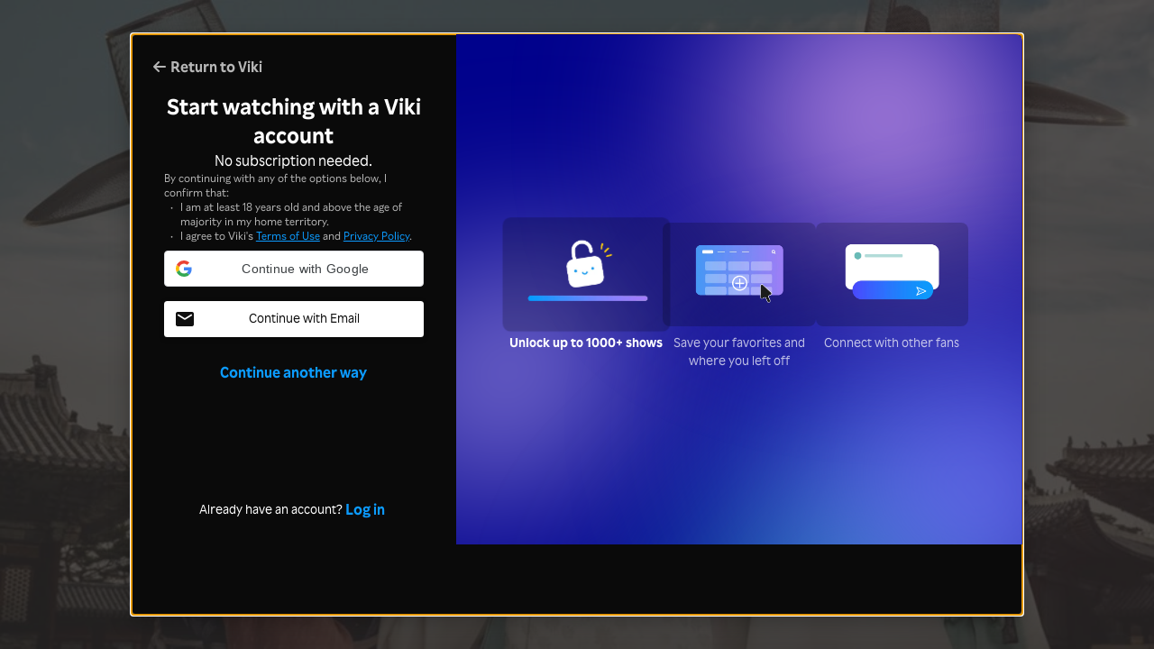

--- FILE ---
content_type: text/html; charset=utf-8
request_url: https://www.viki.com/videos/1126283v
body_size: 48073
content:
<!DOCTYPE html><html lang="en"><head><meta charSet="utf-8"/><meta name="viewport" content="width=device-width"/><script nonce="Y7M8JR4SCrxl6C9JtAibAx2HaQ0TVGbcFNANNF0dd+o=">
"use strict";function _typeof(t){return(_typeof="function"==typeof Symbol&&"symbol"==typeof Symbol.iterator?function(t){return typeof t}:function(t){return t&&"function"==typeof Symbol&&t.constructor===Symbol&&t!==Symbol.prototype?"symbol":typeof t})(t)}!function(){var t=function(){var t,e,o=[],n=window,r=n;for(;r;){try{if(r.frames.__tcfapiLocator){t=r;break}}catch(t){}if(r===n.top)break;r=r.parent}t||(!function t(){var e=n.document,o=!!n.frames.__tcfapiLocator;if(!o)if(e.body){var r=e.createElement("iframe");r.style.cssText="display:none",r.name="__tcfapiLocator",e.body.appendChild(r)}else setTimeout(t,5);return!o}(),n.__tcfapi=function(){for(var t=arguments.length,n=new Array(t),r=0;r<t;r++)n[r]=arguments[r];if(!n.length)return o;"setGdprApplies"===n[0]?n.length>3&&2===parseInt(n[1],10)&&"boolean"==typeof n[3]&&(e=n[3],"function"==typeof n[2]&&n[2]("set",!0)):"ping"===n[0]?"function"==typeof n[2]&&n[2]({gdprApplies:e,cmpLoaded:!1,cmpStatus:"stub"}):o.push(n)},n.addEventListener("message",(function(t){var e="string"==typeof t.data,o={};if(e)try{o=JSON.parse(t.data)}catch(t){}else o=t.data;var n="object"===_typeof(o)&&null!==o?o.__tcfapiCall:null;n&&window.__tcfapi(n.command,n.version,(function(o,r){var a={__tcfapiReturn:{returnValue:o,success:r,callId:n.callId}};t&&t.source&&t.source.postMessage&&t.source.postMessage(e?JSON.stringify(a):a,"*")}),n.parameter)}),!1))};"undefined"!=typeof module?module.exports=t:t()}();
(function () { var e = false; var c = window; var t = document; function r() { if (!c.frames["__uspapiLocator"]) { if (t.body) { var a = t.body; var e = t.createElement("iframe"); e.style.cssText = "display:none"; e.name = "__uspapiLocator"; a.appendChild(e) } else { setTimeout(r, 5) } } } r(); function p() { var a = arguments; __uspapi.a = __uspapi.a || []; if (!a.length) { return __uspapi.a } else if (a[0] === "ping") { a[2]({ gdprAppliesGlobally: e, cmpLoaded: false }, true) } else { __uspapi.a.push([].slice.apply(a)) } } function l(t) { var r = typeof t.data === "string"; try { var a = r ? JSON.parse(t.data) : t.data; if (a.__cmpCall) { var n = a.__cmpCall; c.__uspapi(n.command, n.parameter, function (a, e) { var c = { __cmpReturn: { returnValue: a, success: e, callId: n.callId } }; t.source.postMessage(r ? JSON.stringify(c) : c, "*") }) } } catch (a) { } } if (typeof __uspapi !== "function") { c.__uspapi = p; __uspapi.msgHandler = l; c.addEventListener("message", l, false) } })();
window.__gpp_addFrame=function(e){if(!window.frames[e])if(document.body){var t=document.createElement("iframe");t.style.cssText="display:none",t.name=e,document.body.appendChild(t)}else window.setTimeout(window.__gpp_addFrame,10,e)},window.__gpp_stub=function(){var e=arguments;if(__gpp.queue=__gpp.queue||[],__gpp.events=__gpp.events||[],!e.length||1==e.length&&"queue"==e[0])return __gpp.queue;if(1==e.length&&"events"==e[0])return __gpp.events;var t=e[0],p=e.length>1?e[1]:null,s=e.length>2?e[2]:null;if("ping"===t)p({gppVersion:"1.1",cmpStatus:"stub",cmpDisplayStatus:"hidden",signalStatus:"not ready",supportedAPIs:["2:tcfeuv2","5:tcfcav1","6:uspv1","7:usnatv1","8:uscav1","9:usvav1","10:uscov1","11:usutv1","12:usctv1"],cmpId:0,sectionList:[],applicableSections:[],gppString:"",parsedSections:{}},!0);else if("addEventListener"===t){"lastId"in __gpp||(__gpp.lastId=0),__gpp.lastId++;var n=__gpp.lastId;__gpp.events.push({id:n,callback:p,parameter:s}),p({eventName:"listenerRegistered",listenerId:n,data:!0,pingData:{gppVersion:"1.1",cmpStatus:"stub",cmpDisplayStatus:"hidden",signalStatus:"not ready",supportedAPIs:["2:tcfeuv2","5:tcfcav1","6:uspv1","7:usnatv1","8:uscav1","9:usvav1","10:uscov1","11:usutv1","12:usctv1"],cmpId:0,sectionList:[],applicableSections:[],gppString:"",parsedSections:{}}},!0)}else if("removeEventListener"===t){for(var a=!1,i=0;i<__gpp.events.length;i++)if(__gpp.events[i].id==s){__gpp.events.splice(i,1),a=!0;break}p({eventName:"listenerRemoved",listenerId:s,data:a,pingData:{gppVersion:"1.1",cmpStatus:"stub",cmpDisplayStatus:"hidden",signalStatus:"not ready",supportedAPIs:["2:tcfeuv2","5:tcfcav1","6:uspv1","7:usnatv1","8:uscav1","9:usvav1","10:uscov1","11:usutv1","12:usctv1"],cmpId:0,sectionList:[],applicableSections:[],gppString:"",parsedSections:{}}},!0)}else"hasSection"===t?p(!1,!0):"getSection"===t||"getField"===t?p(null,!0):__gpp.queue.push([].slice.apply(e))},window.__gpp_msghandler=function(e){var t="string"==typeof e.data;try{var p=t?JSON.parse(e.data):e.data}catch(e){p=null}if("object"==typeof p&&null!==p&&"__gppCall"in p){var s=p.__gppCall;window.__gpp(s.command,(function(p,n){var a={__gppReturn:{returnValue:p,success:n,callId:s.callId}};e.source.postMessage(t?JSON.stringify(a):a,"*")}),"parameter"in s?s.parameter:null,"version"in s?s.version:"1.1")}},"__gpp"in window&&"function"==typeof window.__gpp||(window.__gpp=window.__gpp_stub,window.addEventListener("message",window.__gpp_msghandler,!1),window.__gpp_addFrame("__gppLocator"));
</script><script nonce="Y7M8JR4SCrxl6C9JtAibAx2HaQ0TVGbcFNANNF0dd+o=">
(function() {
  if (globalThis.window) {
    globalThis._sp_queue = [];
    globalThis._sp_ = {
      config: {
        isSPA: true,
        accountId: 1812,
        baseEndpoint: 'https://cdn.privacy-mgmt.com',
        consentLanguage: 'en',
        gdpr: {
          groupPmId: 648731,
        },
        usnat: {
          includeUspApi: true,
          transitionCCPAAuth: true,
        },
        authId: '',
        events: {
          onMessageChoiceSelect: function() {
            // console.log('[event] onMessageChoiceSelect', arguments);
          },
          onMessageReady: function() {
            // console.log('[event] onMessageReady', arguments);
          },
          onMessageChoiceError: function() {
            console.error('[event] onMessageChoiceError', arguments);
          },
          onPrivacyManagerAction: function() {
            // console.log('[event] onPrivacyManagerAction', arguments);
          },
          onPMCancel: function() {
            // console.log('[event] onPMCancel', arguments);
          },
          onMessageReceiveData: function() {
            // console.log('[event] onMessageReceiveData', arguments);
          },
          onSPPMObjectReady: function() {
            // console.log('[event] onSPPMObjectReady', arguments);
          },
          onConsentReady: function (consentUUID, euconsent) {
            // console.log('[event] onConsentReady', arguments);
            document.dispatchEvent(new CustomEvent('onConsentReady', {detail: arguments}))
          },
          onError: function() {
            console.error('[event] onError', arguments);
            document.dispatchEvent(new Event('onError'))
          },
        }
      }
    }
  }
})()
</script><link type="application/opensearchdescription+xml" rel="search" href="/opensearch.xml"/><link rel="shortcut icon" type="image/png" href="https://1.viki.io/a/vwk8s/_next/static/images/favicon.a07d7c899ee.ico"/><link rel="apple-touch-icon" sizes="192x192" href="https://1.viki.io/a/vwk8s/_next/static/images/apple-touch-icon-192x192.9c71dd3285e.png"/><link rel="apple-touch-icon-precomposed" sizes="192x192" href="https://1.viki.io/a/vwk8s/_next/static/images/apple-touch-icon-192x192.9c71dd3285e.png"/><link rel="apple-touch-icon" sizes="180x180" href="https://1.viki.io/a/vwk8s/_next/static/images/apple-touch-icon-180x180.40bf4ed3b02.png"/><link rel="apple-touch-icon-precomposed" sizes="180x180" href="https://1.viki.io/a/vwk8s/_next/static/images/apple-touch-icon-180x180.40bf4ed3b02.png"/><link rel="apple-touch-icon" sizes="152x152" href="https://1.viki.io/a/vwk8s/_next/static/images/apple-touch-icon-152x152.2b6894b4904.png"/><link rel="apple-touch-icon-precomposed" sizes="152x152" href="https://1.viki.io/a/vwk8s/_next/static/images/apple-touch-icon-152x152.2b6894b4904.png"/><link rel="apple-touch-icon" sizes="144x144" href="https://1.viki.io/a/vwk8s/_next/static/images/apple-touch-icon-144x144.d05d6be5e07.png"/><link rel="apple-touch-icon-precomposed" sizes="144x144" href="https://1.viki.io/a/vwk8s/_next/static/images/apple-touch-icon-144x144.d05d6be5e07.png"/><link rel="apple-touch-icon" sizes="120x120" href="https://1.viki.io/a/vwk8s/_next/static/images/apple-touch-icon-120x120.a35bd41f0f6.png"/><link rel="apple-touch-icon-precomposed" sizes="120x120" href="https://1.viki.io/a/vwk8s/_next/static/images/apple-touch-icon-120x120.a35bd41f0f6.png"/><link rel="apple-touch-icon" sizes="114x114" href="https://1.viki.io/a/vwk8s/_next/static/images/apple-touch-icon-114x114.1d29cee1707.png"/><link rel="apple-touch-icon-precomposed" sizes="114x114" href="https://1.viki.io/a/vwk8s/_next/static/images/apple-touch-icon-114x114.1d29cee1707.png"/><link rel="apple-touch-icon" sizes="76x76" href="https://1.viki.io/a/vwk8s/_next/static/images/apple-touch-icon-76x76.ac48daf9bdc.png"/><link rel="apple-touch-icon-precomposed" sizes="76x76" href="https://1.viki.io/a/vwk8s/_next/static/images/apple-touch-icon-76x76.ac48daf9bdc.png"/><link rel="apple-touch-icon" sizes="72x72" href="https://1.viki.io/a/vwk8s/_next/static/images/apple-touch-icon-72x72.befdd865a1b.png"/><link rel="apple-touch-icon-precomposed" sizes="72x72" href="https://1.viki.io/a/vwk8s/_next/static/images/apple-touch-icon-72x72.befdd865a1b.png"/><link rel="apple-touch-icon" sizes="60x60" href="https://1.viki.io/a/vwk8s/_next/static/images/apple-touch-icon-60x60.2c4c1f5a803.png"/><link rel="apple-touch-icon-precomposed" sizes="60x60" href="https://1.viki.io/a/vwk8s/_next/static/images/apple-touch-icon-60x60.2c4c1f5a803.png"/><link rel="apple-touch-icon" sizes="57x57" href="https://1.viki.io/a/vwk8s/_next/static/images/apple-touch-icon-57x57.016e95d1499.png"/><link rel="apple-touch-icon-precomposed" sizes="57x57" href="https://1.viki.io/a/vwk8s/_next/static/images/apple-touch-icon-57x57.016e95d1499.png"/><link rel="apple-touch-icon" href="https://1.viki.io/a/vwk8s/_next/static/images/apple-touch-icon-192x192.9c71dd3285e.png"/><meta name="theme-color" content="#0c9bff"/><meta name="msapplication-tap-highlight" content="no"/><meta property="fb:app_id" content="145730428798132"/><meta property="article:publisher" content="https://www.facebook.com/viki"/><meta property="og:site_name" content="Rakuten Viki"/><meta name="twitter:site" content="@Viki"/><meta name="twitter:domain" content="www.viki.com"/><meta name="twitter:app:id:iphone" content="445553058"/><meta name="twitter:app:id:ipad" content="445553058"/><meta name="twitter:app:id:googleplay" content="com.viki.android"/><meta name="twitter:app:url:googleplay" content="https://play.google.com/store/apps/details?id=com.viki.android"/><link rel="preconnect" href="https://api.viki.io"/><link rel="preconnect" href="https://1.vikiplatform.com"/><link rel="preconnect" href="https://1.viki.io"/><link rel="dns-prefetch" href="https://api.viki.io"/><link rel="dns-prefetch" href="https://1.vikiplatform.com"/><link rel="dns-prefetch" href="https://1.viki.io"/><link rel="dns-prefetch" href="https://cdn-global.configcat.com"/><link rel="dns-prefetch" href="https://colvk.viki.io"/><script src="https://onelinksmartscript.appsflyer.com/onelink-smart-script-latest.js" async=""></script><link rel="canonical" href="https://www.viki.com/videos/1126283v"/><link rel="alternate" href="https://www.viki.com/videos/1126283v" hrefLang="x-default"/><link rel="alternate" href="https://www.viki.com/videos/1126283v?locale=de" hrefLang="de"/><link rel="alternate" href="https://www.viki.com/videos/1126283v?locale=es" hrefLang="es"/><link rel="alternate" href="https://www.viki.com/videos/1126283v?locale=fr" hrefLang="fr"/><link rel="alternate" href="https://www.viki.com/videos/1126283v?locale=it" hrefLang="it"/><link rel="alternate" href="https://www.viki.com/videos/1126283v?locale=pt" hrefLang="pt"/><link rel="alternate" href="https://www.viki.com/videos/1126283v?locale=ja" hrefLang="ja"/><link rel="alternate" href="https://www.viki.com/videos/1126283v?locale=zh" hrefLang="zh-cn"/><link rel="alternate" href="https://www.viki.com/videos/1126283v?locale=zt" hrefLang="zh-tw"/><link rel="alternate" href="https://www.viki.com/videos/1126283v?locale=ko" hrefLang="ko"/><link rel="alternate" href="https://www.viki.com/videos/1126283v?locale=id" hrefLang="id"/><link rel="alternate" href="https://www.viki.com/videos/1126283v?locale=ms" hrefLang="ms"/><link rel="alternate" href="https://www.viki.com/videos/1126283v?locale=th" hrefLang="th"/><title>Grand Prince - Episode 0 | Rakuten Viki</title><meta property="og:title" content="Grand Prince - Episode 0 | Rakuten Viki"/><meta property="og:type" content="video.episode"/><meta property="og:url" content="https://www.viki.com/videos/1126283v-grand-prince-special-episode-episode-0"/><meta property="og:image" content="https://1.vikiplatform.com/v/1126283v/dae4423c02.jpg?x=b&amp;a=0x0"/><meta property="og:description" content="When two princes, Lee Hwi (Yoon Shi Yoon) and Lee Kang (Joo Sang Wook), become rivals for the love of Seong Ja Hyeon (Jin Se Yeon), a political power struggle erupts that threatens the kingdom. Lee Hwi and Ja Hyeon fall deeply in love, but Lee Kang, who is already married to Ja Hyeon&#x27;s best friend also desires her. As the king&#x27;s health declines and an invasion looms, government officials pressure him to choose a successor. Lee Kang&#x27;s ambition drives him to manipulate the succession, setting deadly traps for Lee Hwi. When Lee Hwi is sent into battle to prove his worth, he must navigate these political intrigues while trying to protect his love and survive Lee Kang&#x27;s schemes. This is a 2018 South Korean historical drama series directed by Kim Jung Min."/><meta name="description" content="When two princes, Lee Hwi (Yoon Shi Yoon) and Lee Kang (Joo Sang Wook), become rivals for the love of Seong Ja Hyeon (Jin Se Yeon), a political power struggle erupts that threatens the kingdom. Lee Hwi and Ja Hyeon fall deeply in love, but Lee Kang, who is already married to Ja Hyeon&#x27;s best friend also desires her. As the king&#x27;s health declines and an invasion looms, government officials pressure him to choose a successor. Lee Kang&#x27;s ambition drives him to manipulate the succession, setting deadly traps for Lee Hwi. When Lee Hwi is sent into battle to prove his worth, he must navigate these political intrigues while trying to protect his love and survive Lee Kang&#x27;s schemes. This is a 2018 South Korean historical drama series directed by Kim Jung Min."/><meta name="twitter:title" content="Grand Prince - Episode 0 | Rakuten Viki"/><meta name="twitter:description" content="When two princes, Lee Hwi (Yoon Shi Yoon) and Lee Kang (Joo Sang Wook), become rivals for the love of Seong Ja Hyeon (Jin Se Yeon), a political power struggle erupts that threatens the kingdom. Lee Hwi and Ja Hyeon fall deeply in love, but Lee Kang, who is already married to Ja Hyeon&#x27;s best friend also desires her. As the king&#x27;s health declines and an invasion looms, government officials pressure him to choose a successor. Lee Kang&#x27;s ambition drives him to manipulate the succession, setting deadly traps for Lee Hwi. When Lee Hwi is sent into battle to prove his worth, he must navigate these political intrigues while trying to protect his love and survive Lee Kang&#x27;s schemes. This is a 2018 South Korean historical drama series directed by Kim Jung Min."/><meta name="twitter:image" content="https://1.vikiplatform.com/v/1126283v/dae4423c02.jpg?x=b&amp;a=0x0"/><meta name="twitter:card" content="player"/><link rel="canonical" href="https://www.viki.com/tv/35743c-grand-prince"/><script type="application/ld+json" nonce="Y7M8JR4SCrxl6C9JtAibAx2HaQ0TVGbcFNANNF0dd+o=">{"@context":"https://schema.org","@type":"VideoObject","name":"Grand Prince - Special Episode","description":"When two princes, Lee Hwi (Yoon Shi Yoon) and Lee Kang (Joo Sang Wook), become rivals for the love of Seong Ja Hyeon (Jin Se Yeon), a political power struggle erupts that threatens the kingdom. Lee Hwi and Ja Hyeon fall deeply in love, but Lee Kang, who is already married to Ja Hyeon's best friend also desires her. As the king's health declines and an invasion looms, government officials pressure him to choose a successor. Lee Kang's ambition drives him to manipulate the succession, setting deadly traps for Lee Hwi. When Lee Hwi is sent into battle to prove his worth, he must navigate these political intrigues while trying to protect his love and survive Lee Kang's schemes. This is a 2018 South Korean historical drama series directed by Kim Jung Min.","thumbnailUrl":["https://1.vikiplatform.com/v/1126283v/dae4423c02.jpg?x=b&a=0x0"],"uploadDate":"2018-02-26T08:21:54Z","duration":"PT47M51S","embedUrl":"https://www.viki.com/player/1126283v"}</script><meta name="next-head-count" content="74"/><meta property="csp-nonce" content="Y7M8JR4SCrxl6C9JtAibAx2HaQ0TVGbcFNANNF0dd+o="/><link nonce="Y7M8JR4SCrxl6C9JtAibAx2HaQ0TVGbcFNANNF0dd+o=" rel="preload" href="https://1.viki.io/a/vwk8s/_next/static/css/967626a707b7484e.css" as="style"/><link nonce="Y7M8JR4SCrxl6C9JtAibAx2HaQ0TVGbcFNANNF0dd+o=" rel="stylesheet" href="https://1.viki.io/a/vwk8s/_next/static/css/967626a707b7484e.css" data-n-g=""/><link nonce="Y7M8JR4SCrxl6C9JtAibAx2HaQ0TVGbcFNANNF0dd+o=" rel="preload" href="https://1.viki.io/a/vwk8s/_next/static/css/aa2f7fac702e8de8.css" as="style"/><link nonce="Y7M8JR4SCrxl6C9JtAibAx2HaQ0TVGbcFNANNF0dd+o=" rel="stylesheet" href="https://1.viki.io/a/vwk8s/_next/static/css/aa2f7fac702e8de8.css" data-n-p=""/><noscript data-n-css="Y7M8JR4SCrxl6C9JtAibAx2HaQ0TVGbcFNANNF0dd+o="></noscript><script defer="" nonce="Y7M8JR4SCrxl6C9JtAibAx2HaQ0TVGbcFNANNF0dd+o=" nomodule="" src="https://1.viki.io/a/vwk8s/_next/static/chunks/polyfills-c67a75d1b6f99dc8.js"></script><script src="https://1.viki.io/a/vwk8s/_next/static/chunks/webpack-554ee2e6e0289558.js" nonce="Y7M8JR4SCrxl6C9JtAibAx2HaQ0TVGbcFNANNF0dd+o=" defer=""></script><script src="https://1.viki.io/a/vwk8s/_next/static/chunks/framework-cb56bbd89447d6f3.js" nonce="Y7M8JR4SCrxl6C9JtAibAx2HaQ0TVGbcFNANNF0dd+o=" defer=""></script><script src="https://1.viki.io/a/vwk8s/_next/static/chunks/main-8be55da9247466d8.js" nonce="Y7M8JR4SCrxl6C9JtAibAx2HaQ0TVGbcFNANNF0dd+o=" defer=""></script><script src="https://1.viki.io/a/vwk8s/_next/static/chunks/pages/_app-ec49a55b2bdfc88e.js" nonce="Y7M8JR4SCrxl6C9JtAibAx2HaQ0TVGbcFNANNF0dd+o=" defer=""></script><script src="https://1.viki.io/a/vwk8s/_next/static/chunks/a00ab0f3-53383cf57563ee12.js" nonce="Y7M8JR4SCrxl6C9JtAibAx2HaQ0TVGbcFNANNF0dd+o=" defer=""></script><script src="https://1.viki.io/a/vwk8s/_next/static/chunks/97714-867d32b223237722.js" nonce="Y7M8JR4SCrxl6C9JtAibAx2HaQ0TVGbcFNANNF0dd+o=" defer=""></script><script src="https://1.viki.io/a/vwk8s/_next/static/chunks/12032-d7cce31f04cc68e1.js" nonce="Y7M8JR4SCrxl6C9JtAibAx2HaQ0TVGbcFNANNF0dd+o=" defer=""></script><script src="https://1.viki.io/a/vwk8s/_next/static/chunks/46378-c1dc442515ee14e8.js" nonce="Y7M8JR4SCrxl6C9JtAibAx2HaQ0TVGbcFNANNF0dd+o=" defer=""></script><script src="https://1.viki.io/a/vwk8s/_next/static/chunks/65055-dc8d7437302d4842.js" nonce="Y7M8JR4SCrxl6C9JtAibAx2HaQ0TVGbcFNANNF0dd+o=" defer=""></script><script src="https://1.viki.io/a/vwk8s/_next/static/chunks/61076-43cf4a6d427d95ef.js" nonce="Y7M8JR4SCrxl6C9JtAibAx2HaQ0TVGbcFNANNF0dd+o=" defer=""></script><script src="https://1.viki.io/a/vwk8s/_next/static/chunks/99216-0719890179566884.js" nonce="Y7M8JR4SCrxl6C9JtAibAx2HaQ0TVGbcFNANNF0dd+o=" defer=""></script><script src="https://1.viki.io/a/vwk8s/_next/static/chunks/50680-311324fd9a6edbb7.js" nonce="Y7M8JR4SCrxl6C9JtAibAx2HaQ0TVGbcFNANNF0dd+o=" defer=""></script><script src="https://1.viki.io/a/vwk8s/_next/static/chunks/4792-0abf355229b66d27.js" nonce="Y7M8JR4SCrxl6C9JtAibAx2HaQ0TVGbcFNANNF0dd+o=" defer=""></script><script src="https://1.viki.io/a/vwk8s/_next/static/chunks/70672-28d26344f0dddcea.js" nonce="Y7M8JR4SCrxl6C9JtAibAx2HaQ0TVGbcFNANNF0dd+o=" defer=""></script><script src="https://1.viki.io/a/vwk8s/_next/static/chunks/11444-1ca79ffe1ff22617.js" nonce="Y7M8JR4SCrxl6C9JtAibAx2HaQ0TVGbcFNANNF0dd+o=" defer=""></script><script src="https://1.viki.io/a/vwk8s/_next/static/chunks/99327-adcadc80d06a6a25.js" nonce="Y7M8JR4SCrxl6C9JtAibAx2HaQ0TVGbcFNANNF0dd+o=" defer=""></script><script src="https://1.viki.io/a/vwk8s/_next/static/chunks/52585-8b9dd438ddda11f6.js" nonce="Y7M8JR4SCrxl6C9JtAibAx2HaQ0TVGbcFNANNF0dd+o=" defer=""></script><script src="https://1.viki.io/a/vwk8s/_next/static/chunks/pages/videos/%5Bvid%5D-b8f667ae73b171f5.js" nonce="Y7M8JR4SCrxl6C9JtAibAx2HaQ0TVGbcFNANNF0dd+o=" defer=""></script><script src="https://1.viki.io/a/vwk8s/_next/static/XS0WZt9KNg5Rb0XcUemMv/_buildManifest.js" nonce="Y7M8JR4SCrxl6C9JtAibAx2HaQ0TVGbcFNANNF0dd+o=" defer=""></script><script src="https://1.viki.io/a/vwk8s/_next/static/XS0WZt9KNg5Rb0XcUemMv/_ssgManifest.js" nonce="Y7M8JR4SCrxl6C9JtAibAx2HaQ0TVGbcFNANNF0dd+o=" defer=""></script><style data-styled="" data-styled-version="5.3.3">.PwPqy{position:fixed;bottom:48px;margin:0 5%;display:-webkit-box;display:-webkit-flex;display:-ms-flexbox;display:flex;-webkit-flex-direction:column-reverse;-ms-flex-direction:column-reverse;flex-direction:column-reverse;max-width:30vw;z-index:999;}/*!sc*/
@media only screen and (max-width:37.49em){.PwPqy{max-width:100%;margin:0 16px;bottom:16px;}}/*!sc*/
data-styled.g2[id="sc-gsDKAQ"]{content:"PwPqy,"}/*!sc*/
.blMNYz{position:absolute;top:50%;left:50%;margin:0;width:48px;height:48px;margin-top:calc(-48px / 2);margin-left:calc(-48px / 2);border-radius:50%;-webkit-animation:fEWCgj 0.6s infinite linear;animation:fEWCgj 0.6s infinite linear;border-top:6px solid transparent;border-right:6px solid rgba(255,255,255,0.70);border-bottom:6px solid rgba(255,255,255,0.70);border-left:6px solid rgba(255,255,255,0.70);}/*!sc*/
data-styled.g37[id="sc-ezbkAF"]{content:"blMNYz,"}/*!sc*/
.bKRisa .sc-iqseJM{padding:0;}/*!sc*/
.bKRisa hr{border:solid 0.5px;color:rgba(255,255,255,0.50);margin:0.5rem 0;}/*!sc*/
.bKRisa .sc-furwcr{padding:2rem;}/*!sc*/
data-styled.g252[id="sc-356c95fb-0"]{content:"bKRisa,"}/*!sc*/
.gjrfaE{height:100vh;width:100vw;position:relative;}/*!sc*/
data-styled.g482[id="sc-4fbff9d9-0"]{content:"gjrfaE,"}/*!sc*/
@-webkit-keyframes fEWCgj{0%{-webkit-transform:rotate(0deg);-ms-transform:rotate(0deg);transform:rotate(0deg);}100%{-webkit-transform:rotate(360deg);-ms-transform:rotate(360deg);transform:rotate(360deg);}}/*!sc*/
@keyframes fEWCgj{0%{-webkit-transform:rotate(0deg);-ms-transform:rotate(0deg);transform:rotate(0deg);}100%{-webkit-transform:rotate(360deg);-ms-transform:rotate(360deg);transform:rotate(360deg);}}/*!sc*/
data-styled.g606[id="sc-keyframes-fEWCgj"]{content:"fEWCgj,"}/*!sc*/
</style></head><body class="darkmode"><noscript>
<iframe src="https://www.googletagmanager.com/ns.html?id=GTM-TG274C"
height="0" width="0" style="display:none;visibility:hidden"></iframe>
</noscript><div id="__next" data-reactroot=""><div class="page-wrapper with-app-banner "><main><div class="page-section player-responsive-fonts darkmode"><div class="sc-4fbff9d9-0 gjrfaE"><span class="sc-ezbkAF blMNYz"></span></div></div></main></div><div class="sc-gsDKAQ PwPqy"><div></div></div></div><script id="__NEXT_DATA__" type="application/json" nonce="Y7M8JR4SCrxl6C9JtAibAx2HaQ0TVGbcFNANNF0dd+o=">{"props":{"initialI18nStore":{"en":{"accountSettings":{"pageTabsLinks":{"account":"Account","subscription":"Subscription","billingHistory":"Billing History","settings":"Settings"},"accountTab":{"basicInfo":{"header":"Basic Information","emailSectionHeader":"Email","passwordSectionHeader":"Password","emailUnverifiedInfo":"You haven't verified your email. \u003clinkText1\u003eGet a verification link\u003c/linkText1\u003e or visit Viki's Help Center to learn \u003clinkText2\u003ehow to change your email\u003c/linkText2\u003e.","resendEmailVerification":{"successSnackbar":"Verification email is sent.","failureSnackbar":"Failed to send verification email. Please try again later."},"linkedLoginsSectionHeader":"Linked Logins","changeEmailButton":"Change","changePasswordButton":"Change","linkedLoginsDisconnectButton":"Disconnect","disconnectSuccess":"Disconnected successfully.","provideEmail":"Provide and verify your email","provideEmailUnverifiedInfo":"We've used {{email}} as a temporary email. To secure your account, change it to an email you can access and verify."},"deleteAccount":{"deleteAccountText":"Delete account","description":"Request to delete my Viki account and personal data","deleteAccountModal":{"title":"Are you sure you want to delete your account?","description":"If you continue, you will be automatically logged out and not be able to log in again.","note":"Note:","noteText1":"Deleting your account is permanent and cannot be reversed.","noteText2":"All personal data we hold about you will be erased except those required to be retained for legal compliance purposes only.","noteText3":"If you’re a Contributor, once your account is deleted, your contributions will no longer be attributed to your username and will be anonymized. We’re unable to reattribute them or add you back to the same channel teams if you sign up with a new account in the future.","noteText4VerifiedUser":"You will receive confirmation of deletion via email within 30 days at {{email}}.","noteText4UnverifiedUser":"It will take up to 30 days to process this request.","goodbyeText":"Please type {{goodbye}} in the box below to confirm you want to delete your account.","emailText":"Please provide a valid email address below to receive confirmation once your account is deleted.","placeholderVerifiedUser":"Please type {{goodbye}}","placeholderUnverifiedUser":"Please type valid email","neverMind":"Never mind","deleteMyAccount":"Delete my account","apiErrorText":"Oops, something went wrong. Please try again!","invalidEmailErrorText":"Please use a valid email address."},"deleteAccountWarningModal":{"benefitsRemainingTitle":"Your subscription benefits are still active","suspendedSubscriptionTitle":"Your subscription is suspended","activeSubscriptionTitle":"Your subscription is still active","benefitsRemainingDescription":"Due to {{platform}}'s policy and regulations, we are currently unable to delete your account as your subscription benefits are still active. You may delete your account on {{date}} after your subscription benefit expires.","stripeActiveCancelDescription":"We are currently unable to delete your account as your subscription benefits are still active. You may delete your account on \u003c1\u003e{{date}}\u003c/1\u003e after your subscription benefit expires.","suspendedSubscriptionDescription":"Your subscription {{name}} is currently suspended. To delete your account, you will need to cancel your subscription. Find more information on how to cancel \u003c4\u003ehere\u003c/4\u003e.","activeSubscriptionDescription":"You are currently subscribed to {{name}}. To delete your account, you will need to cancel your subscription. Find more information on how to cancel \u003c4\u003ehere\u003c/4\u003e.","activeSubscriptionNotAllowActiveCancelDeletionDescription":"You are currently subscribed to \u003c1\u003e{{name}}\u003c/1\u003e. To delete your account, cancel your subscription and wait for the benefits to expire. Find more information on how to cancel \u003c4\u003ehere\u003c/4\u003e.","backButton":"Back to account settings","benefitsRemainingStripeTitle":"You still have {{daysLeft}} days left","benefitsRemainingStripeDescription1":"Your {{name}} subscription is cancelled, but you will still be able to enjoy your Viki Pass benefits until {{date}}.","benefitsRemainingStripeDescription2":"By proceeding to delete your account, the Viki Pass benefits will be terminated immediately and no refunds will be provided.","continueButton":"Agree and continue","rentalBenefitsActiveTitle":"Your rental benefits are still active","rentalBenefitsActiveDescription":"We cannot delete your account because your rental benefits are still active. You may delete your account after all your \u003c2\u003emovie rentals expire\u003c/2\u003e."}},"tryVikiPass":{"header":"Try Viki Pass Plan","startPrice":"Starts from \u003c1/\u003e","getFreeTrial":"Get your free trial"}},"subscriptionTab":{"common":{"subscribe":"Subscribe now","resubscribe":"Resubscribe now","userPlan":"Your Plan","previousSubscriptionMethod":"Last subscription method","resubscribePrompt":"Please resubscribe via {{platform}}.","linkDestination":"This link opens {{platform}}.","currentPlan":"Current plan","changePlan":"Change plan","intervalType":{"day":"Daily","week":"Weekly","month":"Monthly","year":"Annual"},"subscriptionEndDate":"Subscription end date"},"trialPlanContent":{"day":"{{count}} day free trial","day_plural":"{{count}} days free trial","week":"{{count}} week free trial","week_plural":"{{count}} weeks free trial","month":"{{count}} month free trial","month_plural":"{{count}} months free trial","year":"{{count}} year free trial","year_plural":"{{count}} years free trial","intervalDates":"Started from {{startDate}} - {{endDate}}"},"promoPlanContent":{"free":"Free promo applied","flatOff":"{{currency}} {{discountValue}} off promo applied","percentageOff":"{{discountValue}}% off promo applied"},"paymentInformation":{"billingHistory":"View billing history","paymentHeader":"Payment","paymentMethod":"Payment method","cancelPlan":"If you wish to cancel plan, please do so before \u003c1\u003e{{cancelDate}}\u003c/1\u003e to avoid any charges.","managePaymentStripe":"Please manage your payment method on \u003c1\u003e{{platform}}\u003c1/\u003e.","nextBillingAmountInfo":"Once your trial ends, you will be billed accordingly.","nextBillingPlatform":"Please check the billing amount on \u003c1\u003e{{platform}}\u003c/1\u003e.","renewalDate":"Renewal date","managePayment":"Please manage your payment method on \u003c1\u003e{{platform}}\u003c/1\u003e."},"endedSubscription":{"info":"Your \u003c1\u003e{{ planName }} plan\u003c/1\u003e was cancelled on \u003c3\u003e{{ cancelDate }}\u003c/3\u003e.","infoNoCancelDate":"Your \u003c1\u003e{{ planName }} plan\u003c/1\u003e was cancelled.","endDate":"Your benefits ended on \u003c1\u003e{{ endDate }}\u003c/1\u003e."},"activeCancelledSubscription":{"cancellationInfoNoDate":"Your \u003c1\u003e{{name}} plan\u003c/1\u003e was cancelled.","cancellationInfo":"You cancelled your \u003c1\u003e{{name}} plan\u003c/1\u003e on \u003c3\u003e{{cancelledDate}}\u003c/3\u003e.","benefitsExpiring":"You can enjoy your subscription benefits until \u003c1\u003e{{benefitsEndDate}}\u003c/1\u003e."},"activeRenewingSubscription":{"unlockStandard":"Unlock \u003c1\u003eViki Pass\u003c/1\u003e shows and movies","unlockPlus":"Unlock \u003c1\u003eViki Pass\u003c/1\u003e shows and movies","subscribedVia":"Subscribed via","viewDetails":"View more details","cancelPlan":"Cancel plan"},"pausedSubscription":{"googleDescription":"You have paused your \u003c1\u003e{{name}}\u003c/1\u003e plan. You can manage your subscription via \u003c4\u003eGoogle Play Store\u003c/4\u003e."},"resubscribe":{"successful":"Resubscribed successfully!","failure":"Failed to resubscribe. Please retry in a while.","welcomeBackOne":"Congrats! You have resubscribed to \u003c1\u003e{{name}} plan\u003c/1\u003e.","welcomeBackTwo":"We're glad to have you back with us, enjoy watching!","startWatching":"Start watching","viewSubscription":"View my subscription","noPaymentMethod":"You have no saved payment method. To resubscribe, please wait until your current subscription has ended."},"downgrade":{"undoSuccess":"Undo downgrade plan is successful.","undoFailure":"Failed to undo downgrade plan. Please retry in a while.","downgradeDetails":"You have chosen to downgrade your plan to {{plan}}. This will take effect on {{date}}."},"changePlan":{"learnHow":"Learn how to change plan","deepLinkToApp":"You will be redirected to Viki mobile app.","goToApp":"To change plan, go to Viki mobile app.","goToRoku":"To change your plan, go to Roku Viki Channel."},"cancelPlan":{"neverMindButton":"Never mind","continueToCancel":"Continue to cancel","churnModal":{"errorMessage":"Something went wrong. Please try again.","modalHeader":"Hey {{username}}, before you go...","couponChurn":{"offer":"We’d like to offer you","coupon":"{{couponValue}}% OFF","intervalDay":"next day's subscription","intervalWeek":"next week's subscription","intervalMonth":"next month's subscription","intervalYear":"next year's subscription","grabOffer":"Grab offer now"},"downgradeChurn":{"offer":"Try our lighter plan and save more!","benefits":"You can still watch HD shows, no ads and more! \u003c1\u003eLearn more\u003c/1\u003e","switchPlan":"Switch to {{planName}} plan"}},"benefitsReminderModal":{"modalHeader":"Are you sure you want to cancel?","warning":"If you cancel now, you will lose all your \u003c2\u003e{{planName}} {{intervalType}} plan\u003c/2\u003e benefits after \u003c5\u003e{{endDate}}\u003c/5\u003e.","benefitsHeader":"You will lose","vpbBenefits":["HD Quality \u0026 No Ads"],"vpsBenefits":["HD Quality \u0026 No Ads","Access to Viki's extensive library of Asian shows and movies","First access to Viki Exclusives, Viki Originals, Movies \u0026 Global Dramas"],"vppBenefitsKCP":["HD Quality \u0026 No Ads","Access to Viki's extensive library of Asian shows and movies","Immediate access to all dramas and variety shows","Ability to download content to watch offline"],"vppBenefitsNonKCP":["HD Quality \u0026 No Ads","Access to Viki's extensive library of Asian shows and movies","Immediate access to all dramas and variety shows","Ability to download content to watch offline"],"goBackButton":"Go back","cancelPlanButton":"Yes, cancel plan"},"appleCancelModal":{"header":"Cancel your plan on Apple","description1":"You subscribed to Viki via Apple. Please \u003c1\u003ecancel your plan on Apple\u003c/1\u003e instead.","description2":"Your cancellation status will be reflected on Viki. If it does not appear, please refresh the page after awhile.","linkDirectionText":"This link opens Apple.","cancelOnApple":"Cancel on Apple"},"cancelSuccess":{"header":"Cancellation successful!","description":"Your subscription has been successfully cancelled. You can still access your plan benefits until \u003c1\u003e{{endDate}}\u003c/1\u003e.","shareText":"Please share with us your experience so we can do better for you.","shareFeedback":"Share feedback"},"cancelFail":{"cancelFailMessage":"Failed to cancel plan. Please retry in a while."}},"oneTimePass":{"bannerHeader":{"day":"{{count}} DAY PASS","day_plural":"{{count}} DAYS PASS","week":"{{count}} WEEK PASS","week_plural":"{{count}} WEEKS PASS","month":"{{count}} MONTH PASS","month_plural":"{{count}} MONTHS PASS","year":"{{count}} YEAR PASS","year_plural":"{{count}} YEARS PASS","promo":{"dayFree":"FREE {{count}} DAY PASS","dayFree_plural":"FREE {{count}} DAYS PASS","monthFree":"FREE {{count}} MONTH PASS","monthFree_plural":"FREE {{count}} MONTHS PASS","weekFree":"FREE {{count}} WEEK PASS","weekFree_plural":"FREE {{count}} WEEKS PASS","yearFree":"FREE {{count}} YEAR PASS","yearFree_plural":"FREE {{count}} YEARS PASS","dayPerc":"{{discountValue}}% OFF {{count}} DAY PASS","dayPerc_plural":"{{discountValue}}% OFF {{count}} DAYS PASS","monthPerc":"{{discountValue}}% OFF {{count}} MONTH PASS","monthPerc_plural":"{{discountValue}}% OFF {{count}} MONTHS PASS","weekPerc":"{{discountValue}}% OFF {{count}} WEEK PASS","weekPerc_plural":"{{discountValue}}% OFF {{count}} WEEKS PASS","yearPerc":"{{discountValue}}% OFF {{count}} YEAR PASS","yearPerc_plural":"{{discountValue}}% OFF {{count}} YEARS PASS","dayFlat":"{{currency}} {{discountValue}} OFF {{count}} DAY PASS","dayFlat_plural":"{{currency}} {{discountValue}} OFF {{count}} DAYS PASS","monthFlat":"{{currency}} {{discountValue}} OFF {{count}} MONTH PASS","monthFlat_plural":"{{currency}} {{discountValue}} OFF {{count}} MONTHS PASS","weekFlat":"{{currency}} {{discountValue}} OFF {{count}} WEEK PASS","weekFlat_plural":"{{currency}} {{discountValue}} OFF {{count}} WEEKS PASS","yearFlat":"{{currency}} {{discountValue}} OFF {{count}} YEAR PASS","yearFlat_plural":"{{currency}} {{discountValue}} OFF {{count}} YEARS PASS","periodText":"Applied for {{startDate}} - {{endDate}}"}},"changePlanModalTitle":"Your plan is still active","changePlanMessage":{"day":"Your \u003c1\u003e{{count}} day {{planName}}\u003c/1\u003e plan is still valid until \u003c3\u003e{{endDate}}\u003c/3\u003e.","day_plural":"Your \u003c1\u003e{{count}} days {{planName}}\u003c/1\u003e plan is still valid until \u003c3\u003e{{endDate}}\u003c/3\u003e.","week":"Your \u003c1\u003e{{count}} week {{planName}}\u003c/1\u003e plan is still valid until \u003c3\u003e{{endDate}}\u003c/3\u003e.","week_plural":"Your \u003c1\u003e{{count}} weeks {{planName}}\u003c/1\u003e plan is still valid until \u003c3\u003e{{endDate}}\u003c/3\u003e.","month":"Your \u003c1\u003e{{count}} month {{planName}}\u003c/1\u003e plan is still valid until \u003c3\u003e{{endDate}}\u003c/3\u003e.","month_plural":"Your \u003c1\u003e{{count}} months {{planName}}\u003c/1\u003e plan is still valid until \u003c3\u003e{{endDate}}\u003c/3\u003e.","year":"Your \u003c1\u003e{{count}} year {{planName}}\u003c/1\u003e plan is still valid until \u003c3\u003e{{endDate}}\u003c/3\u003e.","year_plural":"Your \u003c1\u003e{{count}} years {{planName}}\u003c/1\u003e plan is still valid until \u003c3\u003e{{endDate}}\u003c/3\u003e.","promo":{"dayFree":"Your \u003c1\u003eFREE {{count}} day {{planName}}\u003c/1\u003e plan is still valid until \u003c3\u003e{{endDate}}\u003c/3\u003e.","dayFree_plural":"Your \u003c1\u003eFREE {{count}} days {{planName}}\u003c/1\u003e plan is still valid until \u003c3\u003e{{endDate}}\u003c/3\u003e.","weekFree":"Your \u003c1\u003eFREE {{count}} week {{planName}}\u003c/1\u003e plan is still valid until \u003c3\u003e{{endDate}}\u003c/3\u003e.","weekFree_plural":"Your \u003c1\u003eFREE {{count}} weeks {{planName}}\u003c/1\u003e plan is still valid until \u003c3\u003e{{endDate}}\u003c/3\u003e.","monthFree":"Your \u003c1\u003eFREE {{count}} month {{planName}}\u003c/1\u003e plan is still valid until \u003c3\u003e{{endDate}}\u003c/3\u003e.","monthFree_plural":"Your \u003c1\u003eFREE {{count}} months {{planName}}\u003c/1\u003e plan is still valid until \u003c3\u003e{{endDate}}\u003c/3\u003e.","yearFree":"Your \u003c1\u003eFREE {{count}} year {{planName}}\u003c/1\u003e plan is still valid until \u003c3\u003e{{endDate}}\u003c/3\u003e.","yearFree_plural":"Your \u003c1\u003eFREE {{count}} years {{planName}}\u003c/1\u003e plan is still valid until \u003c3\u003e{{endDate}}\u003c/3\u003e.","dayPerc":"Your \u003c1\u003e{{discountValue}}% off {{count}} day {{planName}}\u003c/1\u003e plan is still valid until \u003c3\u003e{{endDate}}\u003c/3\u003e.","dayPerc_plural":"Your \u003c1\u003e{{discountValue}}% off {{count}} days {{planName}}\u003c/1\u003e plan is still valid until \u003c3\u003e{{endDate}}\u003c/3\u003e.","weekPerc":"Your \u003c1\u003e{{discountValue}}% off {{count}} week {{planName}}\u003c/1\u003e plan is still valid until \u003c3\u003e{{endDate}}\u003c/3\u003e.","weekPerc_plural":"Your \u003c1\u003e{{discountValue}}% off {{count}} weeks {{planName}}\u003c/1\u003e plan is still valid until \u003c3\u003e{{endDate}}\u003c/3\u003e.","monthPerc":"Your \u003c1\u003e{{discountValue}}% off {{count}} month {{planName}}\u003c/1\u003e plan is still valid until \u003c3\u003e{{endDate}}\u003c/3\u003e.","monthPerc_plural":"Your \u003c1\u003e{{discountValue}}% off {{count}} months {{planName}}\u003c/1\u003e plan is still valid until \u003c3\u003e{{endDate}}\u003c/3\u003e.","yearPerc":"Your \u003c1\u003e{{discountValue}}% off {{count}} year {{planName}}\u003c/1\u003e plan is still valid until \u003c3\u003e{{endDate}}\u003c/3\u003e.","yearPerc_plural":"Your \u003c1\u003e{{discountValue}}% off {{count}} years {{planName}}\u003c/1\u003e plan is still valid until \u003c3\u003e{{endDate}}\u003c/3\u003e.","dayFlat":"Your \u003c1\u003e{{currency}} {{discountValue}} off {{count}} day {{planName}}\u003c/1\u003e plan is still valid until \u003c3\u003e{{endDate}}\u003c/3\u003e.","dayFlat_plural":"Your \u003c1\u003e{{currency}} {{discountValue}} off {{count}} days {{planName}}\u003c/1\u003e plan is still valid until \u003c3\u003e{{endDate}}\u003c/3\u003e.","weekFlat":"Your \u003c1\u003e{{currency}} {{discountValue}} off {{count}} week {{planName}}\u003c/1\u003e plan is still valid until \u003c3\u003e{{endDate}}\u003c/3\u003e.","weekFlat_plural":"Your \u003c1\u003e{{currency}} {{discountValue}} off {{count}} weeks {{planName}}\u003c/1\u003e plan is still valid until \u003c3\u003e{{endDate}}\u003c/3\u003e.","monthFlat":"Your \u003c1\u003e{{currency}} {{discountValue}} off {{count}} month {{planName}}\u003c/1\u003e plan is still valid until \u003c3\u003e{{endDate}}\u003c/3\u003e.","monthFlat_plural":"Your \u003c1\u003e{{currency}} {{discountValue}} off {{count}} months {{planName}}\u003c/1\u003e plan is still valid until \u003c3\u003e{{endDate}}\u003c/3\u003e.","yearFlat":"Your \u003c1\u003e{{currency}} {{discountValue}} off {{count}} year {{planName}}\u003c/1\u003e plan is still valid until \u003c3\u003e{{endDate}}\u003c/3\u003e.","yearFlat_plural":"Your \u003c1\u003e{{currency}} {{discountValue}} off {{count}} years {{planName}}\u003c/1\u003e plan is still valid until \u003c3\u003e{{endDate}}\u003c/3\u003e."},"changePlanWarning":"Changing plan will terminate your current plan immediately."}},"promo":{"promoStillActive":"Your promo is still active","freePromoMessage":"Your \u003c1\u003eFREE {{ planName }} {{planInterval}} plan\u003c/1\u003e is still valid until \u003c3\u003e{{endDate}}\u003c/3\u003e.","flatOffPromoMessage":"Your \u003c1\u003e{{currency}} {{discountValue}} off {{ planName }} {{planInterval}} plan\u003c/1\u003e is still valid until \u003c3\u003e{{endDate}}\u003c/3\u003e.","percentageOffPromoMessage":"Your \u003c1\u003e{{discountValue}}% off {{ planName }} {{planInterval}} plan\u003c/1\u003e is still valid until \u003c3\u003e{{endDate}}\u003c/3\u003e.","cancelPlanWarning":" If you choose to cancel plan, you can still enjoy your plan benefits until the end of the promo period.","changePlanWarning":"Changing your plan will terminate your promo immediately.","cancellationInfo":{"free":"You cancelled your \u003c1\u003e{{planName}} plan\u003c/1\u003e with \u003c3\u003eFREE promo\u003c/3\u003e on \u003c5\u003e{{cancelledDate}}\u003c/5\u003e.","flatOff":"You cancelled your \u003c1\u003e{{planName}} plan\u003c/1\u003e with \u003c3\u003e{{currency}} {{discountValue}} off promo\u003c/3\u003e on \u003c5\u003e{{cancelledDate}}\u003c/5\u003e.","percentageOff":"You cancelled your \u003c1\u003e{{planName}} plan\u003c/1\u003e with \u003c3\u003e{{discountValue}}% off promo\u003c/3\u003e on \u003c5\u003e{{cancelledDate}}\u003c/5\u003e."},"resubscribeSuccessInfo":{"free":"Congrats! You have resubscribed to \u003c1\u003e{{ planName }} {{planInterval}} plan\u003c/1\u003e with \u003c3\u003eFREE promo\u003c/3\u003e.","flatOff":"Congrats! You have resubscribed to \u003c1\u003e{{ planName }} {{planInterval}} plan\u003c/1\u003e with \u003c3\u003e{{currency}} {{discountValue}} off promo\u003c/3\u003e.","percentageOff":"Congrats! You have resubscribed to \u003c1\u003e{{ planName }} {{planInterval}} plan\u003c/1\u003e with \u003c3\u003e{{discountValue}}% off promo\u003c/3\u003e."}},"trial":{"trialStillActive":"Your free trial is still ongoing","dayTrialValidMessage":"Your \u003c1\u003e{{count}} day free trial\u003c/1\u003e for \u003c3\u003e{{ planName }} {{planInterval}} plan\u003c/3\u003e is still valid until \u003c5\u003e{{endDate}}\u003c/5\u003e.","dayTrialValidMessage_plural":"Your \u003c1\u003e{{count}} days free trial\u003c/1\u003e for \u003c3\u003e{{ planName }} {{planInterval}} plan\u003c/3\u003e is still valid until \u003c5\u003e{{endDate}}\u003c/5\u003e.","weekTrialValidMessage":"Your \u003c1\u003e{{count}} week free trial\u003c/1\u003e for \u003c3\u003e{{ planName }} {{planInterval}} plan\u003c/3\u003e is still valid until \u003c5\u003e{{endDate}}\u003c/5\u003e.","weekTrialValidMessage_plural":"Your \u003c1\u003e{{count}} weeks free trial\u003c/1\u003e for \u003c3\u003e{{ planName }} {{planInterval}} plan\u003c/3\u003e is still valid until \u003c5\u003e{{endDate}}\u003c/5\u003e.","monthTrialValidMessage":"Your \u003c1\u003e{{count}} month free trial\u003c/1\u003e for \u003c3\u003e{{ planName }} {{planInterval}} plan\u003c/3\u003e is still valid until \u003c5\u003e{{endDate}}\u003c/5\u003e.","monthTrialValidMessage_plural":"Your \u003c1\u003e{{count}} months free trial\u003c/1\u003e for \u003c3\u003e{{ planName }} {{planInterval}} plan\u003c/3\u003e is still valid until \u003c5\u003e{{endDate}}\u003c/5\u003e.","cancelPlanWarning":"If you choose to cancel plan, you can still enjoy your plan benefits until the end of the trial period.","trialUpgradeWarning":"Changing your plan might affect your free trial. \u003c1\u003eLearn more\u003c/1\u003e","cancellationInfo":{"day":"You cancelled your \u003c1\u003e{{count}} day free trial\u003c/1\u003e for \u003c3\u003e{{planName}} plan\u003c/3\u003e on \u003c5\u003e{{cancelledDate}}\u003c/5\u003e.","day_plural":"You cancelled your \u003c1\u003e{{count}} days free trial\u003c/1\u003e for \u003c3\u003e{{planName}} plan\u003c/3\u003e on \u003c5\u003e{{cancelledDate}}\u003c/5\u003e.","week":"You cancelled your \u003c1\u003e{{count}} week free trial\u003c/1\u003e for \u003c3\u003e{{planName}} plan\u003c/3\u003e on \u003c5\u003e{{cancelledDate}}\u003c/5\u003e.","week_plural":"You cancelled your \u003c1\u003e{{count}} weeks free trial\u003c/1\u003e for \u003c3\u003e{{planName}} plan\u003c/3\u003e on \u003c5\u003e{{cancelledDate}}\u003c/5\u003e.","month":"You cancelled your \u003c1\u003e{{count}} month free trial\u003c/1\u003e for \u003c3\u003e{{planName}} plan\u003c/3\u003e on \u003c5\u003e{{cancelledDate}}\u003c/5\u003e.","month_plural":"You cancelled your \u003c1\u003e{{count}} months free trial\u003c/1\u003e for \u003c3\u003e{{planName}} plan\u003c/3\u003e on \u003c5\u003e{{cancelledDate}}\u003c/5\u003e."},"resubscribeSuccessInfo":{"day":"Congrats! You have resubscribed to \u003c1\u003e{{ planName }} {{planInterval}} plan\u003c/1\u003e with \u003c3\u003e{{count}} day free trial\u003c/3\u003e.","day_plural":"Congrats! You have resubscribed to \u003c1\u003e{{ planName }} {{planInterval}} plan\u003c/1\u003e with \u003c3\u003e{{count}} days free trial\u003c/3\u003e.","week":"Congrats! You have resubscribed to \u003c1\u003e{{ planName }} {{planInterval}} plan\u003c/1\u003e with \u003c3\u003e{{count}} week free trial\u003c/3\u003e.","week_plural":"Congrats! You have resubscribed to \u003c1\u003e{{ planName }} {{planInterval}} plan\u003c/1\u003e with \u003c3\u003e{{count}} weeks free trial\u003c/3\u003e.","month":"Congrats! You have resubscribed to \u003c1\u003e{{ planName }} {{planInterval}} plan\u003c/1\u003e with \u003c3\u003e{{count}} month free trial\u003c/3\u003e.","month_plural":"Congrats! You have resubscribed to \u003c1\u003e{{ planName }} {{planInterval}} plan\u003c/1\u003e with \u003c3\u003e{{count}} months free trial\u003c/3\u003e."}},"qcPlan":{"description":"Your \u003c1\u003eQC benefits\u003c/1\u003e have granted you \u003c4\u003efree access to Viki\u003c/4\u003e! Do check dashboard for remaining validity! Enjoy!","dashboardButton":"View my dashboard"}},"settingsTab":{"languageSettings":"Language settings","appLanguage":"Site language","languageAppViki":"Select the language of text you see on Viki's website","audio":{"title":"Audio language preference","text":"Select the audio language for playback, when available","system":"System default (device language)","original":"Original audio","errorMessage":"Something went wrong. Please try again."},"notificationSetting":"Notifications","notificationSettingDescription":"Send me updates, special offers and marketing promotions via email","contentRestrictions":{"header":"Content restrictions","title":"Restrict content access based on content ratings and manage PIN","faq":"Learn more about content restrictions in our \u003clinkText\u003eHelp Center\u003c/linkText\u003e","status":{"notSet":"No content restrictions set","set":"Content rated {{ratings}} and above will require a PIN to watch","error":"Please refresh page to see your current settings"},"change":"Change","modal":{"toggle":"Restrict content access based on content ratings","dropDown":{"title":"Restricted content ratings","placeholder":"Please select"},"pin":{"title":"Set or update PIN","description":"PIN will be used across all devices linked to your account","error":"PIN  must contain only numbers"},"save":"Save settings"}}},"paymentIssue":{"overdueCard":"There is an issue with your payment method. Please \u003c1\u003eupdate payment\u003c/1\u003e to avoid cancellation of your subscription.","overdueNonCard":"There is an issue with your payment method. Please \u003c1\u003eupdate payment on {{platform}}\u003c/1\u003e to avoid cancellation of your subscription. ","onHold":"Your plan has been suspended due to overdue payment and may be cancelled soon. Please \u003c1\u003eupdate payment on {{platform}}\u003c/1\u003e.","onHoldPaymentCard":"There is an issue with your payment method. \u003c1\u003eUpdate it on {{platform}}\u003c/1\u003e to continue subscription."},"billingHistoryTab":{"common":{"coupon":"Coupon","noRecordsFound":"No transactions found.","noMoreRecords":"End of transactions"},"headers":{"subscriptionTab":"Viki Pass Subscription","rentalTab":"Rentals","otherPlatformSub":"If you have subscribed to Viki via app stores or TV, please access your billing history there.","otherPlatformRental":"If you have rented shows via app stores or TV, please access your billing history there.","missingTransactions":"Due to a known issue, subscription payments made on \u003c1\u003eviki.com\u003c/1\u003e from {{date}} will not be reflected in Billing History. Please raise a \u003c5\u003esupport ticket\u003c/5\u003e if you require more assistance."},"paymentStatus":{"paid":"Paid","refunded":"Refunded"},"billingHistoryTableColumnHeaders":{"billDate":"BILL DATE","plan":"PLAN","title":"TITLE","status":"STATUS","paymentMethod":"PAYMENT METHOD","total":"TOTAL"},"error":{"cannotRetrieveRecords":"We are unable to retrieve your billing history information. Please try again later.","contactSupport":"If this problem still persists, please submit a request at our \u003c1\u003eHelp Center\u003c/1\u003e."},"rentalStatus":{"rentalStartDate":"Rental start date","playbackStartDate":"Playback start date","rentalEndDate":"Rental end date","expiredStatus":"Expired on {{date}}","expiresInHour":"Expires in {{count}} hour","expiresInHour_plural":"Expires in {{count}} hours","expiresInDay":"Expires in {{count}} day","expiresInDay_plural":"Expires in {{count}} days"}}},"advertise":{"advertising":{"hero":{"heading":"Advertise With Us","summary":"Tap into Viki’s global audience of millions of highly engaged fans","contact":"Contact Us"},"intro":{"heading":"Why Viki?","podHeading1":"Content","podDesc1":"We provide global primetime entertainment to a worldwide audience of passionate fans.","podHeading2":"Vision","podDesc2":"We are the go-to destination for licensed premium global content.","podHeading3":"Community","podDesc3":"Our highly engaged community of fans has subtitled more than 1 billion words into 200+ languages.","podHeading4":"Network","podDesc4":"Viki, a Rakuten company, is part of a network of companies that reaches nearly 1 billion users all over the world."},"highlight":{"heading":"Our Audience","podHeading1":"63%","podLabel1":"Millennials","podHeading2":"32%","podLabel2":"Earn $100K+","podHeading3":"58%","podLabel3":"Watch 2+ Hr/Day"},"form":{"heading":"Learn About Our Advertising Opportunities","contactUs":"Contact us at \u003c1\u003eRakuten Viki Ad Sales Inquiries\u003c/1\u003e"}}},"apps":{"title":"Watch Your Favorite Dramas Anywhere You Want","subtitle":"Whether you're commuting with your mobile device, or cozying up in front of the living room big screen - you can enjoy your favorite dramas  from anywhere! Just download the Viki app!","download":"Download","linkNow":"Link Now","learnMore":"Learn More","connectedTvs":"Streaming Players and TVs","mobileDevices":"Mobile Devices","iosLink":"https://itunes.apple.com/us/app/viki-tv-dramas-movies/id445553058?mt=8","amazonFireLink":"https://www.amazon.com/Viki-Free-TV-Drama-Movies/dp/B00891L272","devices":{"headline":"Viki on {{deviceName}}","clickIveLinkedMyDevice":"Please click the \u003c1\u003e\"I've linked my device\"\u003c/1\u003e button on your TV to complete your setup. Happy watching and we hope you enjoy Viki!","tvLoginSuccessful":"TV Log in successful!","linkTvToViki":"Link your TV to your Viki account by entering the code below","almostDoneSettingUpLogin":"You are almost done setting up Viki on your {{deviceName}}! To proceed, please login to your Viki account.","linkNow":"Link Now","enterCodeYouSeeOn":"Enter the code you see on your {{deviceName}}","enterCode":"Enter code","linkingSuccess":"Linking to your {{deviceName}} Device is successful. Enjoy Viki on {{deviceName}}!","linkingSuccessActionRequired":"Correct code entered. Kindly press the \"I have entered the code\" button on the {{deviceName}} device.","errors":{"unauthorized":"User not signed in","noCode":"No {{deviceName}} Code was entered","serverError":"There was an error in the application","invalidCode":"{{deviceName}} Code is not valid. Please refer to {{deviceName}} instructions to create a valid {{deviceName}} Code.","genericError":"Server Error. Please try again."}}},"campaigns":{"liveStream":{"live":"Live","title":"Peak time: Season Finale","watchBtn":"Watch Ep.{{episode}}","notifiedBtn":"Get Notified","startText":"Live stream in Korean starts in:","synopsis":{"title":"Synopsis"},"snackBarMessage":"You will receive a notification before the event.","channelBtn":"Go to channel page"}},"cast":{"seo":{"title":"{{name}} - Movies \u0026 TV Shows","descriptionIntro":"Get to know {{name}}, from {{country}}.","descriptionWorks":"{{name}} is known for significant roles in \"{{work}}\".","descriptionWorks_plurals":"{{name}} is known for significant roles in \"{{work1}}\" and \"{{work2}}\".","descriptionFinale":"Uncover insights into the off-screen life of {{name}} and stay updated on their most recent works, all on Viki."},"masthead":{"metadata":{"followers":"{{followerCount}} followers on Viki","birthday":"{{birthDate}} (age {{age}})","group":"Member of {{groupName}}"},"buttons":{"follow":"Follow","unfollow":"Following","share":"Share","copyLink":"Copy link","facebook":"Facebook","twitter":"Twitter","whatsapp":"WhatsApp","messenger":"Messenger","shareTitle":"Share {{name}}’s Viki profile","shareMessage":"Check out this profile of {{name}} on Rakuten Viki!","followSnackbar":"You are now following {{name}} on Viki","unfollowSnackbar":"You have unfollowed {{name}} on Viki"}},"tabs":{"shows":"Shows","about":"About","discussion":"Discussion"},"showsTab":{"showsSection":{"header":"Shows on Viki","subHeader":"A list of all movies, series and dramas starring {{celebrityName}}, all in one place.","seeMoreText":"See more shows","roleText":"\u003c0\u003e{{role}}\u003c/0\u003e \u003c2\u003eas {{roleName}}\u003c/2\u003e"},"recommendationsSection":{"header":"More like {{title}} "},"relatedCelebritiesSection":{"header":"Related Celebrities"}},"aboutTab":{"awardSection":{"header":"Awards","descriptionWinner":"Winner","descriptionNominee":"Nominee","seeMoreText":"See more shows","collapse":"Collapse","readMore":"Read more"},"aboutSection":{"header":"About"},"factsSection":{"header":"Quick Facts","agency":"From {{agency}} ({{agencyCountry}})","bloodType":"Blood Type {{bloodType}}","socialMedia":"{{name}}'s social media"},"starSigns":{"aries":"Aries","taurus":"Taurus","gemini":"Gemini","cancer":"Cancer","leo":"Leo","virgo":"Virgo","libra":"Libra","scorpio":"Scorpio","sagittarius":"Sagittarius","capricorn":"Capricorn","aquarius":"Aquarius","pisces":"Pisces"}}},"channel":{"seoMetadata":{"title_short":"{{title}} | Watch with English Subtitles, Reviews \u0026 Cast Info | Viki","title_long":"{{title}} | Watch with English Subtitles \u0026 More | Viki"},"vikiPass":{"trial":"Start your free trial","get":"Subscribe now","upgrade":"Upgrade now","trialDays":"Start 7-day free trial","mobileHeading":"{{cta}} to unlock all the episodes","mobileMovieHeading":"{{cta}} to unlock {{movieTitle}}","heading":"Want to unlock all the episodes?","movieHeading":"Want to unlock {{movieTitle}}?","watchEpisodeCta":"Watch Ep.{{episode}} with Viki Pass","watchMovieCta":"Watch with Viki Pass","subscribeLong":"Subscribe to Viki Pass","upgradeLong":"Upgrade to Viki Pass {{ plan }}","tagline":{"trial":"Start 7 days free trial","subscribe":"Unlock the full show","upgrade":"Unlock the full show","mobileTrial":"To watch you need a Viki Pass subscription","mobileSubscribe":"To watch you need a Viki Pass subscription","mobileUpgrade":"To watch you need a {{ plan }} subscription"},"banner":{"series":"Unlock the entire series and many more titles!","movie":"Unlock this movie and many more titles!"}},"subtitle":"Subtitle","subtitle_plural":"Subtitles","genre":"Genre","genre_plural":"Genres","cast":"Cast","billboard":{"starRating":"Star rating for this show: {{rating}} out of {{total}}, based on {{count}} reviews","releasedYear":"Show released in {{year}}","contentRatings":"Recommended for {{age}} and above","progress":"Watched {{watchedTime}} out of {{totalTime}} minutes","startWatchParty":"Start watch party","mins":"mins","subBy":"Subs By","subscribeChannel":"Subscribe to channel","unsubscribeChannel":"Unsubscribe from channel","watchedProgress":"Watched {{watchedTime}} out of {{totalTime}} minutes","geoBlock":{"info":"This show is not available in your region","linkText":"Want to see it in your area? Tell us about it!"},"joinTeam":{"info":"This show is looking for subtitle contributors","linkText":"Join the community"},"applyManager":{"info":"This show is looking for a Channel Manager","title":"Apply to be a Channel Manager","tooltipInfo":"A Channel Manager leads the subtitling team of a channel. Only QC and Gold QC can apply to be a Channel Manager.","modal":{"description":"We're excited to see that you'd like to be a Channel Manager! \u003cbr/\u003e\u003cbr/\u003eUpon review, a Channel Manager will be selected based on a few criteria, including previous management or moderation experience at the time of submission. Don't worry if you're not selected; you're welcome to apply for another show or to join this or other teams as a contributor!","applicantCount":"Applicant count","informationConfirm":"Please confirm your details below:","username":"Username","channel":"Channel","ineligibleTitle":"You cannot be a Channel Manager","ineligibleText":"You must be a QC or a Gold QC in order to apply to become a Channel Manager.","appliedTitle":"You've already applied to be a Channel Manager of this channel","appliedText":"We have already received your application.","apply":"Apply","accept":"Got it","applySuccess":"Your application has been submitted!","applyFailure":"Failed to submit your form. Please retry in a while."}},"subtitleList":"There is {{count}} language:","subtitleList_plural":"There are {{count}} languages:","mobileCta":{"watch":"Watch on app","watchEpisode":"Watch Ep.{{episode}} on app","resume":"Continue on app","resumeEpisode":"Watch Ep.{{episode}} on app"},"ctaLabels":{"play":"Play Episode {{episode}}","watchWithVikiPass":"Watch Episode {{episode}} with Viki Pass","watchEpOnApp":"Watch Episode {{episode}} on app","loggedOut":"Sign up to start watching","trial":"Get a 7-day free trial","plus":"Get Viki Pass Plus","view":"View plans"},"manage":"Manage Channel","access":{"partiallyFree":"Watch {{numFreeEpisodes}} episodes for FREE. Get Viki Pass for the rest.","partiallyFreeTrial":"Watch {{numFreeEpisodes}} episodes for FREE. Get a Viki Pass free trial for the rest!","partiallyFreeNon":"Watch {{numFreeEpisodes}} episodes for FREE. Get Viki Pass for the rest!","free":"Watch all episodes for FREE","tvod":"Rent this movie to watch—no subscription needed","tvodSvod":"Rent or get Viki Pass to watch this movie","tvodTrial":"Rent or get a free trial to watch this movie","svodStandard":"Watch with Viki Pass","svodPlus":"Watch with Viki Pass","svodUpgrade":"Upgrade to Viki Pass to start watching","svodTrial":"Get a Viki Pass free trial to start watching","svodNon":"Get Viki Pass to start watching","svodBU":"This title is available in {{country}} with a Plus plan. Content availability may vary by region.","tvodSvodUser":"Rent this movie to watch","tvodFree":"Watch this movie for FREE","tvodExpireDay":"Your rental expires in {{days}} days","tvodExpireHour":"Your rental expires in {{hours}} hr {{mins}} min","tvodExpireMin":"Your rental expires in {{mins}} min"}},"collection":{"addToCollectionDropdown":"Add to collection menu","newCollectionButton":"Create new collection","getCollectionsError":"Failed to load your collection","addChannelSuccess":"Added to {{ title }}","removeChannelSuccess":"Removed from {{ title }}","modal":{"header":"Create new collection","titleInput":"Name","descriptionInput":"Description","privacy":{"public":"Public","publicSubtext":"People can find it on the Fan Collections page, your profile, and with a shared link.","private":"Private","privateSubtext":"Only you can view it."},"titleInfo":"Title should be no more than 50 characters","invalidTitle":"Title only allows 50 characters","invalidDescription":"Description only allows 500 characters","createCollectionError":"Failed to create {{ title }}","characterCount":"Count"},"view":"View"},"navigation":{"about":"About","episodes":"Episodes","subtitleTeam":"Subtitle team","reviews":"Reviews"},"about":{"synopsis":"Synopsis","relatedVideos":"Trailers \u0026 Clips","cast":"Cast","news":"News","news_more":"Read more Soompi news","showAllCasts":"Show more","showLess":"Show less"},"episodes":{"filter":"Filter episode {{number}} to {{number}}","subtitleCompletion":"{{percentage}% {{language}} subtitle completion","length":"Video length: {{min}} minutes {{sec}} seconds"},"videoType":{"clips":"Clips","trailers":"Trailers","trailer":"Trailer","episodeCount":"{{count}} episode","episodeCount_plural":"{{count}} episodes","movie":"Movie"},"meta":{"onAir":"On air","upcoming":"Coming soon","unlicensed":"Unlicensed"},"subtitleTeam":{"teamVote":"Love for the team: {{count}}","bannerHeading":"Subtitling team for this show","bannerCta":"Love","loveLimit":"You have reached the maximum. Thanks for your love!","sendLoveFail":"Oops! Failed to send the love.","teamHeading":"Meet the team","filterRoles":"Filter {{role}}","communityHeading":"Join the community","communityBody":"Become a contributor and help create subtitles for Viki shows. Join our global community and spread the joy of Asian shows!","communityLink":"Join community","roles":{"all":"All","manager":"Channel Manager","moderator":"Moderator","editor":"Editor","segmenter":"Segmenter","subtitler":"Subtitler","translationEditor":"Translation Editor"},"contribution":{"segment":"{{count}} Segment","segment_plural":"{{count}} Segments","subtitle":"{{count}} Subtitle","subtitle_plural":"{{count}} Subtitles"}},"reviews":{"starRating":"{{rating}} star rating","rating":"{{formattedCount}} Rating","rating_plural":"{{formattedCount}} Ratings","spoiler":"Spoiler alert","advertisement":"Advertisement","inappropriate":"Inappropriate content","removedInPublic":"This review has been removed in public","reported":"This review has been reported","highFlagCount":"This review has been flagged.","containsSpoilers":"This review contains spoilers.","tapToRead":"Tap to read it instead","cancel":"Cancel","you":"You","sort":{"topReviews":"Top reviews","latestFirst":"Latest first","earliestFirst":"Earliest first","highestToLowest":"Highest to lowest rating","lowestToHighest":"Lowest to highest rating"},"pageNumber":"Page {{number}}","pageNext":"Next page","pagePrevious":"Previous page","reviewBox":{"prompt":"What do you think about this show?","placeholder":"Be cool and play nice! Let's create a space fit for everyone. (min 40 characters)","charactersLeft":"{{count}} characters left","reachedCharacterLimit":"Oh no, you have reached the character limit.","noRating":"Oh no, you haven’t given your rating yet.","error":{"submitFailed":"You have already submitted a review. Please wait 5-10 minutes for it to appear.","deleteFailed":"Oh no, we weren't able to delete the review. Please try again.","network":"Network error","unauthorized":"User not signed in","unsanitized":"Potentially dangerous content found in review"}},"deleteModal":{"heading":"Delete review?","supportingText":"Are you sure you want to delete this review?"},"reportFlag":{"advertisement":"Report as advertisement","inappropriate":"Report inappropriate content","spoiler":"Report as spoiler"},"reportModal":{"heading":"Thank you for reporting","supportingText":"We will take the necessary action if this review is found to be in violation of the \u003c1\u003eReviews Policy\u003c/1\u003e.","ok":"OK"},"empty":{"callToAction":"Be the \u003c1\u003efirst one\u003c/1\u003e to leave a review","loginToReview":"Want to review this? \u003c1\u003eLog in\u003c/1\u003e to rate and review your favourite shows. It's easy and FREE!"}},"pencilAd":{"machineTranslation":"Spanish, Portuguese and French subtitles are created by auto translation (beta)","kcpSubtitle":"This show has English subtitles only. ","incompleteSubtitle":"Subtitles are on their way — hold on tight!","paywall":{"kcpSeries":"Starting on {{ date }}, all episodes of this drama will require a Viki Pass {{ planName }} subscription.","nonKcpSeries":"Starting on {{ date }}, all episodes of this drama will require a {{ planName }} subscription. You can still watch the first two episodes for free.","movie":"Starting on {{ date }}, this movie will require a {{ planName }} subscription."},"expiry":"This show is available till {{date}}."},"comments":"Comments","watchWithSubtitles":"Watch with English Subtitles \u0026 More","recommendations":{"showRecommendations":"More like this"},"link":{"readSynopsis":"Read synopsis"}},"chat":{"title":"Live chat","placeholder":"Say something...","loading":"Loading...","starter":"Welcome to Viki watch party. Shine in the spotlight by being the first to comment.","rules":{"title":"Chat rules","description":"Welcome to Viki’s Watch Party! Let’s foster a safe, positive, and welcoming environment for one another.","list":["Be kind.",{"item":"Please refrain from posting the following","sublist":["Profanities and expletives","Spam, scams, or other malicious conduct. Do not post large amounts of repetitive, unwanted messages","Links, embeds, or mentions of external streaming sites","Advertising, spamming or soliciting of outside services or websites, including fansubs","Personal information and/or self-promotions","Sexually explicit, violent, inciteful, disturbing or unwelcomed content","Discriminatory, hateful, or derogatory statements","Spoilers of upcoming episodes or content"]},"Healthy discussions are welcome, but please keep the tone civil, and content relevant.","Don’t bully, harass, threaten, or engage in behavior that may count as a personal attack (eg. name-calling).","Users with multiple accounts, or impersonating Viki staff, will have their access(es) revoked.","Each chat message is limited to 200 characters."],"terms":"Watch Party viewers and live chat participants must abide by \u003c1\u003eViki Terms of Service\u003c/1\u003e and \u003c3\u003eViki Community Guidelines\u003c/3\u003e, and will be held accountable for their participation behavior during a Watch Party.","prompt":{"header":"Welcome to live chat","message":"Remember to guard your privacy and abide by our \u003c1\u003echat rules\u003c/1\u003e"}},"moderation":{"muted_input":"You have been muted","removed_from_party_input":"You have been removed from this Watch Party. Your session will end in 5 secs.","muted":"You have been muted since you disregarded live chat rules.","banned":"You have been banned from this live chat since you have violated live chat rules.","more":"Find out more"},"verifyEmail":{"title":"Verify email","description":"Verify your email to start chatting"},"more":"More messages below","anonymous":{"title":"Excited to share your thoughts?","description":"Log in / Sign up to be part of the conversation"},"error":{"blocked":"Sorry, that domain is blocked.","spam":"Too many messages in one second. Please try it later."},"admin":{"username":"System"}},"checkout":{"maintenancePage":{"ongoing":{"title":"Scheduled downtime. We'll be back soon!","message":"Select services including subscription and rental purchases are temporarily unavailable until {{endDate}}. \u003c3\u003eLearn More\u003c/3\u003e"},"extended":{"title":"Scheduled downtime extended","message":"Sorry for the delay! Our team is actively working to restore services as soon as possible. \u003c2\u003eLearn More\u003c/2\u003e"},"doomsday":{"title":"Sorry! Scheduled downtime has been extended","message":"Our team is still diligently restoring affected services. If you'd like to subscribe, you can do so on Apple, Google Play or Roku. \u003c1\u003eLearn More\u003c/1\u003e"}}},"collections":{"mainCollections":{"vikiPicks":{"title":"Viki Picks","description":"Specially curated lists from us, just for you!"},"fanCollections":{"title":"Fan Collections","description":"Handpicked shows by fans for fans"},"toolbar":{"sort":"Sort","popular":"Popular","recentlyAdded":"Recently Added"},"followedCollections":"Followed collections","title":"Collections"},"individualCollection":{"tabLabels":{"shows":"Shows","comments":"Comments"},"ratings":"{{count}} rating","ratings_plural":"{{count}} ratings","noComments":"No comments added","noCommentsOwner":"Share all your thoughts about this show!","commentsHeader":"{{user}}'s comments","followers":"Followers","curatedBy":"Curated by","emptyCollection":"No shows have been added to this collection.","follow":"follow","unfollow":"unfollow","followCollection":"Follow Collection","unfollowCollection":"Unfollow Collection","noDescription":"No description added","uploadCover":"Upload Cover","errorUploadingCover":"Oops! There was an issue uploading your cover. Please try again later.","socialSharing":{"socialMessageOwner":"I’ve created a new collection \"{{title}}\" on Rakuten Viki. Check it out and let me know what you think!","socialMessageNotOwner":"Check out this collection \"{{title}}\" on Rakuten Viki and let me know what you think!"},"reportStatus":{"success":"Reported successfully.","failure":"Failed to capture your report. Please try again later."},"reportOptions":{"advertisement":"Report as advertisement","inappropriate":"Report as inappropriate content"},"delete":{"deleteAction":"Delete collection","deleteStatus":{"success":"Deleted successfully.","failure":"Failed to delete collection."},"deleteCollection":"Delete collection?","deletePrompt":"Are you sure you want to delete this collection?"},"addShowsModal":{"addShows":"Add shows","searchForShows":"Search for shows","done":"Done","addShow":"Add show","noShowsAdded":"No shows added","geoblock":{"message":"Sorry, this content is not available in your region.","learnMore":"Click here to learn more."},"addShowFail":"Failed to add show to the collection. Please retry.","noSearchResults":"Sorry, no search results found."},"editResources":{"editFail":"Failed to update description. Please try again later."},"deleteShowModal":{"removeShow":"Remove show?","description":"Do you want to remove \"{{title}}\" from this collection?","deleteFail":"Oops! There was an issue removing the show from this collection. Please try again later.","deleteSuccess":"Show has been removed from this collection."}},"creatorMenu":{"editCollection":"Edit collection details"},"editCollectionModal":{"header":"Edit Collection","fieldNameTitle":"Collection Name","fieldNameInfo":"Title should be no more than 50 characters","fieldNameInvalidTitle":"Title only allows 50 characters","fieldNameErrorEmptyTitle":"Title should not be empty","fieldDescriptionLabel":"Description","fieldInvalidDescriptionTitle":"Description only allows 500 characters","saveButton":"Save","collectionType":{"public":"Public","private":"Private"},"fieldDescriptionCharacterCount":"Count: {{length}}/{{maxLength}}"},"myCollections":{"overview":"Overview","createNewCollection":"Create a new collection","header":"My Collections","noCollectionCreated":"No collection created"},"collectionLoadErrorMsg":"Failed to load more collections. Refresh to try again."},"common":{"page":{"title":"Watch K-Dramas, Korean Shows \u0026 Chinese Dramas | Rakuten Viki","description":"Stream FREE Asian Dramas \u0026 Movies with English subtitles: Korean, Chinese, Japanese Dramas \u0026 more. From romance to action, find it on Viki!"},"nav":{"links":{"explore":"Explore","movies":"Movies","community":"Community","apps":"Apps","kocowa":"KOCOWA"},"session":{"settingsMenu":"Settings menu","userAvatar":"Avatar of {{userFullName}}","settings":"Account Settings","profile":"Profile","following":"Following","userCollections":"My Collections","help":"Help","logOut":"Log Out","logIn":"Log in","signUp":"Sign up","signInPrompt":"Already have an account?","signUpPrompt":"Don't have an account?"},"vikiPass":{"get":"Get Viki Pass","upgrade":"Upgrade Viki Pass"},"messages":"Messages","search":{"searchResults":"Search Results","searchShowsCelebrities":"Search for shows or celebrities","headings":{"recent":"Recent Searches"},"message":{"notFound":{"heading":"We're Sorry","body":"Viki does not carry this show. Discover other shows that are popular in your area"}},"button":{"clear":"Clear All","seeAll":"See All"}},"rented":"Rented","backToHome":"Go to homepage","backToChannel":"Go to show page","home":"Home","aria":{"breadcrumbs":"breadcrumbs"}},"footer":{"termsOfUse":"Terms Of Use","privacyPolicy":"Privacy Policy","privacySettings":"Privacy Settings","cookiesPolicy":"Cookies Policy","copyright":"Copyright Policy","helpCenter":"Help Center","pressCenter":"Press Center","careers":"Work With Us","distributionPartners":"Distribution Partners","advertiseWithUs":"Advertisers","doNotSell":{"title":"Do Not Sell or Share My Personal Information"},"needHelp":"Need help? Check the \u003c1\u003eHelp Center\u003c/1\u003e","followViki":"Follow Viki on {{ social }}"},"container":{"watchFree":"Watch Free","freeEpisodes":"Free Episodes","episode":{"abbr":"Ep. {{number}}","title":"Episodes","meta":"Episode {{number}}"},"rating":"rating","rating_plural":"ratings","onAirBadge":"On Air","rent":"Rent","rentFrom":"From {{price}}","watchFrom":"Watch from {{price}}","viewMoreDetails":"View show details"},"collection":{"curatedBy":"Curated by {{user}}"},"appDownloadBanner":{"title":"Install the app to watch your favorite shows on-the-go","description":"Enjoy our fast and smooth mobile player, optimized for your phone and tablet","confirmButton":"Install Viki","declineButton":"Maybe later"},"modal":{"browser":{"modal_title":"Please upgrade your browser","instruction":"To get the best possible experience on Viki, we recommend that you upgrade your browser. Please use one of these supported browsers:","chrome":{"title":"Google Chrome","version":"Version"},"firefox":{"title":"Mozilla Firefox","version":"Version"},"edge":{"title":"Microsoft Edge","version":"Version"},"safari":{"title":"Apple Safari","version":"Version"},"opera":{"title":"Opera","version":"Version"}}},"core":{"edit":"Edit","delete":"Delete","submit":"Submit","confirm":"Confirm","update":"Update","readMore":"Read more","readLess":"Read less","continue":"Continue","back":"Back","retry":"Try again","retryIn":"Try again in {{ time }}","close":"Close","ok":"Ok","okContinue":"Ok, continue","cancel":"Cancel","save":"Save","remove":"Remove","undo":"Undo","pleaseWait":"Please wait","likes":"Likes","dislikes":"Dislikes","usernameAvatar":"{{username}}'s avatar"},"account":{"name":"Name","email":"Email","password":"Password","completeAccountDetails":"One last step!","completeAccountDetailsInfo":"Complete your account details. This information won't be visible to other members.","updateEmailHelperText":"We'll email you important info regarding your account.","marketing":"Send me updates, special offers and marketing promotions via email","updateAccountDetails":"Complete your account details","updateEmailDetailsInfo":"Complete your account details. This information won't be visible to other members.","createAccount":"Create Account","continue":"Continue","forgotPassword":"Forgot Password?","forgotPasswordReset":"\u003c0\u003eForgot Password?\u003c/0\u003e \u003c1\u003eReset it\u003c/1\u003e","resetPassword":"Reset Password","passwordResetIt":"Reset it","loginFormAndSocialButtonsDivider":"or","authentication":"Continue with {{ loginType }}","continueConditionNew":"By continuing with any of the options below, I confirm that:","continueClause1":"I am at least 18 years old and above the age of majority in my home territory.","continueClause2":"I agree to Viki's \u003c1\u003eTerms of Use\u003c/1\u003e and \u003c3\u003ePrivacy Policy\u003c/3\u003e.","passwordStrengthHelperText":"Your chosen password is easily guessable. Try a more unique mix of letters, numbers and symbols, with 8 or more characters.","passwordStrengthDescription":{"veryWeak":"Very weak","weak":"Weak","strong":"Strong","veryStrong":"Very strong"},"showPasswordLabel":"Show Password","passwordError":{"passwordGuessable":"Your password is easily guessable.","combineWords":"Try to combine common words randomly (e.g. animalcolorfashionbrand) with 8 or more characters.","predictableSequences":"Predictable sequences like 456 or substitutes like '@' instead of 'a' might not be helpful."},"errors":{"invalidBirthday":"The birthdate is invalid; please fill the date correctly","invalidBirthdayUnderThirteen":"Sorry, you must be 13 or older to use Viki.","passwordsDoNotMatch":"Your password confirmation does not match the password entered.","emailConnected":"The email you entered is linked to an existing Viki account. Please log in or use another email.","invalidEmail":"Please use a valid email address.","enteredInvalidEmail":"You have entered an invalid email address. Please try again.","tooManyAttempts":"Too many attempts. Try again in {{ time }}"},"emailHelperText":"You'll need to verify this email"},"touUpdate":{"title":"Updated Terms of Use","agreeContinue":"Agree and continue"},"forgotPassword":{"description":"Enter the email address associated with your account, and we’ll email you a link to reset your password.","resetLink":"Send reset link","emailSent":"Instructions to reset your password have been sent to {{ email }}"},"resetPassword":{"passwordConfirmation":"Password Confirmation","passwordConfirmationPlaceholder":"Re-enter your password"},"errorModal":{"loginWithEmail":"Log in with email","incorrectEmailPassword":"Incorrect email or password","emailInUse":"Email already in use","emailOrPasswordHasIssues":"Your email or password has some issues","invalidEmailOrPassword":"Invalid email format or password is too weak","accountDeleted":"Account deleted","manyAttempts":"Too many attempts","generic":"Something went wrong","genericLong":"Oh no, something went wrong!","genericLongBody":"There has been an unexpected issue. Please try again in a few minutes.","ssoVerifyEmail":"You've already created a Viki account. Login with email to continue. To link your {{ loginType }} account, you'll need to verify your email first.","ssoAlreadyLinked":"You've already created a Viki account that is linked to a different {{ loginType }} account. Login via email to continue","emailPasswordNotMatch":"The email or password you entered did not match our records. Please double-check and try again.","accountDeletionText":"We are currently processing the deletion of this account. You will receive a confirmation email as soon as the process is completed.","emailNotFound":"The email you entered is not associated with any Viki account. Please double-check and try again.","tryAgainOrReset":"Please try again later, or reset your password instead. Contact \u003c1\u003eViki Help Center\u003c/1\u003e if you require any support.","expiredLink":"This link has expired. Please try to reset your password again.","recaptcha":"There was an issue with recaptcha verification. Please try again.","genericText":"This was unexpected. Something went wrong. Please try again.","maxResendAttempts":"We can’t process your request"},"stayUpdatedModal":{"title":"Stay Updated","description":"We’d love to send you updates on upcoming shows, promotions and special offers.","skip":"Skip for now","sendUpdates":"Yes, send me updates"},"dateTime":{"units":{"day":"day","day_plural":"days","hour":"hour","hour_plural":"hours","numHr":"{{ hours }} hr","minute":"minute","minute_plural":"minutes","numMin":"{{ minutes }} min","second":"second","second_plural":"seconds","numSec":"{{ seconds }} sec"},"expiresIn":"Expires in {{ time }}","expiresInMin":"Expires in {{ minutes }} min","expiresInHrMin":"Expires in {{ hours }} hr {{ minutes }} min"},"watchlist":{"continueWatching":{"title":"Continue Watching","titleEdit":"Remove from Continue Watching","empty":"Your continue watching list is empty"},"watchLater":{"title":"Watchlist","titleEdit":"Remove from Watchlist","addToWatchlist":"Add to Watchlist","empty":"Your Watchlist is empty"},"mode":{"ok":"Done","edit":"Edit"},"loader":"Loading more ...","explore":"Explore more shows","retry":"Try again","delete_success":"{{title}} has been removed","delete_error":"Unable to remove the show. Try again later","system_error":"System can't load this page","generic_error":"Uh oh! Something went wrong. Please try again.","failedToAdd":"Failed to add to watchlist. Please retry in a while.","failedToRemove":"Failed to remove from watchlist. Please retry in a while.","showHasBeenAdded":"{{title}} has been added to your watchlist","showHasBeenRemoved":"{{title}} has been removed from your watchlist"},"status":{"adding":"Adding","removing":"Removing","error":"Error"},"utils":{"listWithMore":" and {{count}} more","learnMore":"Learn more","subList":"{{subtitleList}} \u003cstyledLink\u003eand {{count}} more\u003c/styledLink\u003e"},"installVideoPlayerAppBanner":{"heading":"Install the app to watch on your phone or tablet","description":" Enjoy {{ title }} with our fast and smooth mobile player, optimized for your phone and tablet","installButton":"Install Viki App"},"error":{"browserNotSupported":{"title":"Switch or update your browser","description":"Your browser is not compatible with this content.","suggestion":"To continue, update your browser or switch to another browser."}},"samsungTvApp":{"heading":"Install Viki App on your TV","description":"For an optimal user experience, please download the Rakuten Viki app from the Samsung TV's Smart Hub","installButton":"Install Viki App"},"emailChange":{"emailAlreadyExistsErrorMessage":"The email you entered is already associated with another Viki account. Please enter a different email."},"passwordChange":{"modalTitle":"Change your password","currentPasswordLabel":"Current password","newPasswordLabel":"New password","logoutMessage":"You will be logged out and need to log in again.","incorrectCurrentPasswordError":"Your password is incorrect.","samePasswordError":"Your new password cannot be the same as your current password. Please enter a different password.","confirmPasswordLabel":"Retype password","changeButtonText":"Change password","success":{"pageTitle":"Password changed!","description1":"Your account has been updated with the new password.","description2":"You are required to log in again.","loginButtonText":"Log in to continue"}},"userInfoChangeFail":{"modalTitle":"Something went wrong","description":"We are unable to proceed with this change at the moment due to a technical issue. Please try again later.  Code {{ errorCode }}","socialLoginDescription":"We are currently unable to disconnect {{method}} from your account due to a technical issue. Please try again later. Code {{errorCode}}"},"changeEmail":{"modalHeader":"Change your email","currentEmailLabelText":"Current email address","emailFieldPlaceholder":{"confirm":"Confirm new email address","new":"New email address"},"changeEmailButtonText":"Change email","inlineError":{"emailSameAsCurrentEmail":"Please use an email address different from your current one","emailsNotMatching":"New emails you entered don’t match. Please check and try again."},"otpResend":"Didn’t receive the OTP?","otpInput":{"error":{"invalidOtp":"The OTP you entered is invalid. Please try again.","resendOTP":"Too many failed attempts. Resend the OTP and try again.","maxAttempts":"Too many failed attempts","maxAttemptsContactSupport":"Too many requests for a new OTP. Please try again in a few hours or \u003c1\u003econtact us\u003c/1\u003e for support."}},"resendSecs":"Resend ({{ seconds }} sec)","resend":"Resend","modalBody":"We’ve sent a One Time Password (OTP) to your current email \u003c1\u003e{{ email }}\u003c/1\u003e. Please enter the 6-digit code to continue."},"errorModalBody":{"maxResendAttempts":"You might have attempted to change your email  too many times. Please try again in a few hours. If you haven’t changed your email recently, please \u003c1\u003econtact us\u003c/1\u003e for support.","generic":"We are unable to process this request at the moment due to a technical issue. Please try again later or \u003c1\u003econtact us\u003c/1\u003e for support. (Error code: {{ errorCode }})","emailAlreadyInUse":{"changeEmail":"The email you entered is linked to an existing Viki account. Please use another email.","previousMethod":"You already have a Viki account. Please log in with the method you used last time.","firstFacebookAccount":"You previously logged in to Viki with a different Facebook account. Log in with that Facebook account to continue."}},"verifyEmail":{"modalHeader":"Verify new email address","modalBody":"You’ve changed your email address! We’ve sent a verification link to \u003c1\u003e{{ email }}\u003c/1\u003e. Click the link in the email to verify your new email address.","verificationLinkResend":"Didn’t receive the verification link?"},"button":{"errorModal":{"backToLogin":"Back to login"}},"reels":{"contentRow":{"title":"Peek Moments"},"immersiveModeCTA":"Watch more Peek Moments"},"contentRestrictions":{"otp":{"title":"Verify it's you","contact":"\u003clinkText\u003eContact us\u003c/linkText\u003e if you no longer have access to your email"}}},"contributorProfile":{"contribution":{"segment":"\u003c0\u003e{{number}}\u003c/0\u003e segment","segment_plural":"\u003c0\u003e{{number}}\u003c/0\u003e segments","subtitle":"\u003c0\u003e{{number}}\u003c/0\u003e subtitle","subtitle_plural":"\u003c0\u003e{{number}}\u003c/0\u003e subtitles"},"segment":"Segment","qcTiers":{"tier1":"QC Trainee","tier2":"QC","tier3":"Gold QC"},"genericError":"Sorry, something went wrong. Please try again later.","goToDashboard":"Go to Dashboard","about":{"title":"About {{username}}"},"projects":{"title":"Projects","episode":"Episode {{number}}","updatedTimeAgo":"Updated {{timeAgo}}","emptyStatePublic":"{{username}} hasn’t joined any projects","emptyStatePrivate":"You haven’t joined any projects","emptyStateHelper":"Follow the steps on your Dashboard to learn how to find and join a project"},"recentContributions":{"title":"Recent contributions","createdSubtitle":"Wrote a \u003c1\u003esubtitle\u003c/1\u003e in \u003c3\u003e{{titleWithEpisode}}\u003c/3\u003e","createdSegment":"Created a \u003c1\u003esegment\u003c/1\u003e in \u003c3\u003e{{titleWithEpisode}}\u003c/3\u003e","emptyStatePublic":"{{username}} doesn’t have any recent contributions","emptyStatePrivate":"You don’t have any recent contributions","emptyStateHelper":"Follow the steps on your Dashboard to start contributing as a Subtitler or Segmenter"},"sampleVideos":{"title":"Sample videos","helperPublic":"Sample video(s) here showcase {{username}}’s ability to create subtitles.","helperPrivate":"Sample videos you turned on sharing will be publicly visible here.","sampleVideoItem":{"languagePair":"{{fromLanguage}} to {{toLanguage}}"},"emptyStatePublic":"{{username}} doesn’t have any sample videos visible","emptyStatePrivate":"You don’t have any sample videos visible","emptyStateHelper":"See how to create sample videos and make them visible to the public","banned":"This sample video has been banned"}},"coview":{"faq":{"pay":"We accept Debit, Credit, Prepaid Cards, and Gift Cards by Visa, MasterCard, American Express, JCB, Discover and Diners Club. Additionally, Apple and Google Pay are available for users in select countries. More details can be found \u003clinkText1\u003ehere\u003c/linkText1\u003e.\u003cbr/\u003e\u003cbr/\u003eSubscription charges made via our website \u003clinkText2\u003eviki.com/pass\u003c/linkText2\u003e will be processed in your local currency for select countries listed in \u003clinkText3\u003ethis article\u003c/linkText3\u003e. If your country is not listed, charges will be processed in USD.\u003cbr/\u003e\u003cbr/\u003eFor other payment and currency options, including Paypal, you can subscribe via Apple and Google Play Store on the Viki mobile app. You can learn how to subscribe to Viki Pass \u003clinkText4\u003ehere\u003c/linkText4\u003e.","cancel":"Learn how to cancel your account \u003clinkText1\u003ehere\u003c/linkText1\u003e. When you cancel your subscription, you'll still have access to your benefits for the remaining time left in your billing cycle or trial period.\u003cbr/\u003e\u003cbr/\u003eDepending on where you subscribed, you can manage your account and make changes to your subscription by following the steps listed \u003clinkText2\u003ehere\u003c/linkText2\u003e.\u003cbr/\u003e\u003cbr/\u003eFor more details on charges and subscription access, please refer to \u003clinkText3\u003ethis article\u003c/linkText3\u003e."},"viewers":"{{ count }} person is watching","viewers_plural":"{{ count }} people are watching","countdown":{"message":"Our party will start in","message_end":"Our party will end in","message_date":"Our party is on {{ dateString }}","message_with_title":"{{title}} will start in","message_date_with_title":"{{title}} will start on {{ dateString }}"},"closedParty":{"title":"Previously playing","cta":{"playAgain":"Play again"}},"createPartyLinkText":"Want to create your own watch party? \u003c1\u003eTry it out now\u003c/1\u003e","thumbnail":{"live":"Live","waitingForParticipants":"Waiting for participants","nowPlaying":"Now playing","upNext":"Up Next"},"schedule":{"cta":"View Program List","modal":{"title":"Program List","subtext":"The shows will play continuously once the watch party starts"},"table":{"showColumnTitle":"Show","durationColumnTitle":"Duration"}},"modal":{"information":{"title":"Start your own Watch Party","details":"Learn how to create a Watch Party","description":"To create a Watch Party,","step1":"Select a show you'd like to watch with your family and friends","step2":"Click on \u003c1\u003ePopcorn\u003c/1\u003e on the show page","step3":"Share the Watch Party link with your family and friends","popcornImgLabel":"Start watch party button","privateWatchPartyModalLabel":"Private watch party modal"},"create":{"title":"Create your watch party","details":"Learn more about watch party","placeholder":"Name your Watch Party","characters":"characters","information":"Video won't start playing immediately after you create watch party.","episodesMessage":"To select another episode for your watch party, return to the Episode tab on the show page, hover over the video, then click on \u003c1\u003ePopcorn\u003c/1\u003e","thumbnail":{"showName":"SHOW NAME","startTime":"START TIME","startTimeInstruction":"You may start playing the video anytime, within 24 hours","startTime15min":"You may start playing the video anytime, within the next 15 minutes","now":"Now","whoCanJoin":"WHO IS ABLE TO JOIN","makePartyPublic":"MAKE PARTY PUBLIC?","yes":"Yes","no":"No","chatLanguage":"YOUR PREFERRED LIVE CHAT LANGUAGE"},"emailVerification":{"title":"Your email needs to be verified before you can create a watch party. \u003c1/\u003e","resend":"Resend email verification","sent":"Email verification sent.","codeSent":"Email verification code sent. Please refresh this page after verifying your email."},"tooltip":{"makePartyPublic":{"header":"By making your party public,","pointOne":"Other Viki users will be able to discover your party and join as participants","pointTwo":"As a host, you will be able to ban/mute participants"},"chatLanguage":"To better facilitate conversations in the Live Chat, please indicate your preferred chat language. This preference does not limit the language options of the chat; participants may post messages in other language(s) during the Watch Party, if preferred."},"success":"Congrats! Your Watch Party has been created.","failure":"End your previous Watch Party?"},"cta":{"selectShow":"Select a show","createParty":"Create Watch Party","createNow":"Create party now","createLater":"Create party later","endParty":"End the previous party"}},"userParty":{"meta":{"title":"Come join my watch party","expiredTitle":"Watch party is no longer available","description":"Watch {{ videoTitle }} together with me via Viki Watch Party!","expiredDescription":"Join me in watching {{ channelTitle }} via Viki Watch Party next time!"},"instructions":"Copy and share the link below with up to 20 people to watch together. Link will expire in {{ hours }} hours.","inviteInstructions":"Invite up to {{ people }} people to watch together by sharing the link via the icons below. Link will expire in {{ hours }} hours.","invitePeopleExpiration":"Invite up to {{ people }} people to watch together by sharing the link below. Parties that are not started within the next {{ minutes }} minutes will automatically expire.","clickToCopy":"Click to copy link","copiedToClipboard":"Copied to clipboard","invite":{"facebook":"Invite via Facebook","twitter":"Invite via Twitter","whatsapp":"Invite via WhatsApp","messenger":"Invite via Messenger","prefillMessage":"I’ve created a Watch Party on Rakuten Viki. Join me and let’s watch together!"},"inviteTooltip":{"invitePeople":"Let's really get this party started! Invite more people to join your watch party!","acknowledgeTooltip":"OK, I Got It!"},"paywall":{"subscribe":"This episode is only available to \u003c1\u003evikipass\u003c/1\u003e subscribers. Subscribe now to continue watching. \u003c3\u003eLearn more\u003c/3\u003e","upgrade":"This episode is only available to \u003c1\u003evikipass\u003c/1\u003e subscribers. Upgrade now to continue watching. \u003c3\u003eLearn more\u003c/3\u003e","hostIsBlocked":"The host doesn’t have access to the video. Please wait for the host to upgrade their subscription, or create your own watch party.","learnMore":"Learn more"},"host":{"partyLimitMessage":"You can’t create a new Watch Party because your previous one is still ongoing. Do you want to end your previous Watch Party to start this new one?","partyExpireInHours":"Your previous watch party link will expire in {{ hours }} hours","paywallMessage":"This party is available for \u003c1\u003evikipass\u003c/1\u003e subscribers only","startParty":{"error":{"title":"Uh oh, your party’s empty...","description":"You can only start the party when there are at least 2 people (including yourself) in the party."}},"endParty":{"title":"Ending the Watch Party?","description":"By ending your Watch Party, the video will stop playing and the session will end for all members. If you leave, the video will continue playing for Watch Party members until the end."},"endPendingParty":{"title":"Do you want to end the Watch Party?","description":"If you end the party, all your friends with the link won’t be able to join the Watch Party."},"cta":{"playVideo":"Play Video Now","endParty":"End the Watch Party","neverMind":"Never mind","remove":"Remove","leave":"Leave","create":"Watch Party"},"removeAMember":{"title":"Removing this member?","confirmation":"By continuing, you will be removing {{ username }} from your Watch Party. They will be notified of this removal and will not be able to rejoin this Watch Party.","subtitle":"Please select the most appropriate reason for removal.","placeholder":"Select your reason","reasons":["I do not know this member / This member was not invited","Profanities and expletives in Live Chat","Discriminatory, hateful, or deregatory statements in Live Chat","Posting spoilers in Live Chat","Advertising or soliciting of outside services or websites in Live Chat","Spam and/or malicious conduct in Live Chat, e.g. large amounts of repetitve, unwanted messages"],"cta":{"remove":"Yes, I want to remove this member","cancel":"Cancel","success":"The member has been removed from your Watch Party."}},"setPartyToPublic":{"title":"Setting your party to public?","description":"By setting your party to public, all Viki users can now discover your party on their homepage and join in any time."},"setPartyToPrivate":{"title":"Setting your party to private?","description":"By setting your party to private, it is no longer discoverable by Viki users. Only Viki users that you invite can join your party. Users that are already in your party can remain."}},"joiner":{"viewersCount":"{{ count }} people are here","consent":"When you join the watch party, everyone who joins the party will be able to see your name and profile photo.","partyNotStarted":"Waiting for host to start the party","removedAndRejoin":{"title":"You have been removed from the Watch Party","reason":"It looks like you violated the \u003c1\u003eViki Community Guidelines\u003c/1\u003e or Watch Party \u003c3\u003eLive Chat rules\u003c/3\u003e. We recommend reviewing Viki's guidelines and rules for appropriate participation."},"partyRoomFull":"Oops! The Watch Party room is now full. Try again later, or create your own.","geoBlocked":"The video selected for this Watch Party is not available in your region. \u003c1\u003eLearn more\u003c/1\u003e","paywallMessage":"This watch party is available to \u003c1\u003evikipass\u003c/1\u003e subscribers only. Subscribe now to join the watch party. \u003c3\u003eLearn more\u003c/3\u003e","blockedOnMobile":"Try the Watch Party function on desktop to watch with your friends.","onRemoved":{"title":"You’ve been kicked out from the watch party","description":"Sorry to hear that you been banned by the host. Reason is {{ reason }}. Please join another watch party to enjoy the show.","descriptionWithoutReason":"Sorry to hear that you been banned by the host. Please join another watch party to enjoy the show."},"cta":{"join":"Join the Watch Party","gotit":"Got it","leave":"Leave the party"}},"thankyou":"Thank you for using Watch Party.","state":{"ended":{"expired":"{{ title }} has ended","host":"You have ended {{ title }}. Thank you for using Watch Party.","joiner":"{{ title }} has ended. Thank you for using Watch Party."}},"menu":{"chatRules":"Chat Rules","membersList":"Members List","shareLink":"Share the Link","inviteVia":"Invite via ...","copyLink":"Copy the link","endParty":"End the party","setPartyToPublic":"Set party to public","setPartyToPrivate":"Set party to private"},"vertical":{"1pv":"Viki Pass Standard subscriber","2pv":"Viki Pass PLUS subscriber","3pv":"All Viki logged in user","vikipassGeneric":"\u003c0/\u003e subscriber"}},"exploreParty":{"heading":"Explore All Watch Parties","subHeading":{"vikiParty":"Viki hosted watch party","userParty":"User hosted watch party"},"tabs":{"live":"Live","waitingToStart":"Waiting to Start"},"results":{"live":{"nonEmpty":"Join any Watch Parties below to watch with other Viki fans.","empty":"There are no watch parties going on now.\u003cbr/\u003eBe the first to start a watch party! "},"waiting":{"nonEmpty":"Hosts have just created these parties and are looking for buddies to join in, before they start. Join them?","empty":"There are no watch parties been scheduled now."}}},"error":{"general":"It seems like something went wrong. Please try again later."},"communalWatchParty":{"partyFull":{"instructions":"We know you love this!\u003cbr/\u003eThe Watch Party is now full.\u003cbr/\u003eStay tuned for more Watch Parties."}}},"deleteAccount":{"confirmationTitle":"Your account has been deleted","confirmationDescription":"You will receive a confirmation email as soon as the process is completed. ","returnHomeTitle":"Go to homepage"},"emailVerification":{"success":{"header":"Congrats! Your email is now verified.","description":"You'll be redirected where you left off in \u003c1\u003e{{ counter }}\u003c/1\u003e seconds."},"errors":{"incorrectUser":{"header":"Login to verify","buttonText":"Proceed to Login page","description":{"unauthorised":"We noticed that you are logged out. To proceed verifying your email please log in.","invalid":"We noticed that you are logged in with a different email address.\u003cbr/\u003eLogin into the email address used at the time of registration: {{ email }} to proceed with verification."}},"generic":{"header":"We are unable to verify your email right now.","description":"Please try again in a few seconds or click \u003ca href='https://support.viki.com/hc/requests/new?ticket_form_id=114907'\u003ehere\u003c/a\u003e to contact our Community Support","buttonText":"Try again"},"expiredLink":{"header":"This email verification link expired."},"invalidLink":{"header":"Sorry, this verification link is not valid."}},"sendNewVerificationLink":{"description":"Please click the button below to get a new verification email","buttonText":"Send a new verification link"},"newVerificationSent":{"header":"A new verification is sent. Please check your email."},"resendMessage":"You haven't verified your email. Verify or change your email address from \u003clinkText\u003eAccount Settings\u003c/linkText\u003e.","prompt":{"title":"To continue, verify your email","description":"Click the button below to receive a verification link at \u003c1\u003e{{email}}\u003c/1\u003e","sentTitle":"Check your inbox","subDescription":"Check your inbox for a link we've sent to \u003c1\u003e{{email}}\u003c/1\u003e. Not seeing our email? Check your spam folder or send it again in a moment.","resendCta":"Send verification link","error":"Sorry. Something is wrong. Please try again later.","helpPrompt":"Learn \u003clinkText\u003ehow to change your email\u003c/linkText\u003e at Viki's Help Center","provideEmailTitle":"Provide your email","provideEmailDescription":"You've signed up with Facebook. Please go to Account Settings to provide and verify your email address.","provideEmailCta":"Go to Account Settings"}},"error":{"404":{"title":"404 - The page you were looking for doesn't exist - Rakuten Viki","headline":"Something's gone wrong...","description":"We can't seem to find what you were looking for.","help_center":"Try visiting \u003c1\u003eviki.com\u003c/1\u003e, or the \u003c3\u003eHelp Center\u003c/3\u003e for help.","latest_release":"Or check out these trending shows:"},"410":{"title":"410 - The page you were looking for doesn't exist - Rakuten Viki","headline":"Something's gone wrong...","description":"We can't seem to find what you were looking for.","help_center":"Try visiting \u003c1\u003eviki.com\u003c/1\u003e, or the \u003c3\u003eHelp Center\u003c/3\u003e for help.","latest_release":"Or check out these trending shows:"},"413":{"title":"413 - Request entity too large - Rakuten Viki","headline":"Request entity too large.","description":"The file you submitted was too large. That's all we know. \u003cbr/\u003eIf this problem persists, contact our \u003ca href='https://support.viki.com'\u003eHelp Center\u003c/a\u003e."},"500":{"title":"500 - Oh no! Something went wrong - Rakuten Viki","headline":"Oh no! Something went wrong.","description":"Please try refreshing this page. If the problem persists, check out the \u003ca href='https://twitter.com/VikiStatus' title='Viki Status'\u003eViki Status page\u003c/a\u003e."},"503":{"title":"503 - Service unavailable - Rakuten Viki","headline":"Service unavailable.","description":"Please try refreshing this page. If the problem persists, check out the \u003ca href='https://twitter.com/VikiStatus' title='Viki Status'\u003eViki Status page\u003c/a\u003e."},"default":{"title":"Oh no, something went wrong!","description":"There has been an unexpected issue.\u003cbr/\u003ePlease refresh your page or try again in a few minutes.","cta":"Try again"},"lazyLoadError":"Failed to load. Please try again."},"explore":{"all":"All","type":{"tv":"TV","movies":"Movies","series":"Series"},"filter":{"noMatchShows":"Your filter did not match any shows","resetFilter":"Reset filter"},"sort":{"popularThisWeek":"Popular - This Week","popularAllTime":"Popular - All Time","new":"Newest Videos","highRatings":"Highly Rated"},"categories":{"allCategories":"All","pageHeadings":{"watchFree":"Watch Free","parentGrouping":"Series \u0026 Movie Categories","paidContent":"Paid Content","newAndComingSoon":"New \u0026 coming soon","others":"Others"},"contentHeadings":{"popularCasts":"Popular Casts","comingSoon":"Coming soon","newOnViki":"New on Viki","popular":"Popular"},"genres":"Genres","sort":"Sort","type":"Type","genreSelector":{"placeHolder":"Search a genre","noMatches":"No matches"}},"megaMenu":{"allCategories":"All Categories","navbarButton":"Categories","genres":{"header":"Genres"},"country":{"others":"Others"},"others":{"header":"Others","items":{"new-and-coming-soon":"New \u0026 Coming Soon","paid-content":"Paid Content","watch-free":"Watch Free","watch-party":"Watch Parties","fans-collection":"Fan Collections"}}}},"home":{"continueWatching":"Continue Watching","watchlist":"Watchlist","readMore":"Read More","play":"Play","resume":"Resume","feedbackBanner":"Like the new Viki design?","watchParty":"Watch Party","vikiWatchParty":"Viki Watch Party","rented":"Rented","thumbnail":{"cta":{"unlock":"Unlock this show","rent":"Watch in HD, no ads, cast on TV","watchFromPrice":"Rent or try Viki Pass subscription to watch now"}}},"movie":{"page":{"title":"Watch Asian Movies Online For Free","description":"Find and stream the best Asian movies online for free - including drama, comedy, romance, horror, and more. Subtitles in over 150 different languages."}},"notifications":{"systemMaintenance":{"starting":{"title":"Scheduled Downtime: {{startDate}} - {{endDate}}","message":"During this time, select services including subscription and rental purchases will not be available."},"ongoing":{"title":"Scheduled Downtime","message":"Select services including subscription and rental purchases are currently unavailable until {{endDate}}."},"success":{"title":"Scheduled Downtime Has Ended","message":"All services should now be available. If you encounter any issues, please contact us \u003c1\u003ehere\u003c/1\u003e"},"extended":{"title":"Scheduled Downtime Extended","message":"Sorry for the delay! Our team is actively working to restore services as soon as possible."},"doomsday":{"title":"Sorry! Scheduled Downtime Has Been Extended","message":"Our team is still diligently restoring affected services. If you'd like to subscribe, you can do so on Apple, Google Play or Roku."}}},"onboarding":{"title":{"forcedLoginModal":{"createAccount":"Enter a world of Asian entertainment","subscription":"Watch this show with Viki Pass","contentBlock":{"free":"Keep watching with a Viki account","subscription":"Keep watching with Viki Pass"},"TVODSVOD":"Rent or watch with Viki Pass","TVOD":"Great stories for rent","addToWatchlist":"Create a watchlist for all the shows you love","notifications":"Get notified to keep up-to-date with this show","watchParty":"Watch with others\nwhenever, wherever"}},"subtitle":{"forcedLoginModal":{"createAccount":"Start watching with a Viki account. \nNo subscription needed.","vikiPass":"Get a subscription now to watch this and hundreds more","contentBlock":{"free":"No subscription needed.","subscription":"Subscribe to continue watching this show."},"TVODSVOD":"Make a one-time payment or get a subscription to start watching","TVOD":"Rent this movie and watch anytime within 48 hours.\nNo subscription needed."}},"actionButton":{"forcedLoginModal":{"createAccount":"Sign up for free","vikiPass":"Sign up now"}},"benefitsCopy":{"forcedLoginModal":{"createAccount":{"unlockFreeShows":"Unlock up to 1000+ shows","saveFavorites":"Save your favorites and where you left off","connectWithOtherFans":"Connect with other fans"},"vikiPass":{"adFree":"Ad-free adventures","HD":"Stories in HD","TV":"Big moments on your TV"}}},"snackbar":{"accountCreated":"Your account has been created"},"textButton":{"forcedLoginModal":{"vikiPass":"What’s Viki Pass?"}},"backToVikiButton":{"forcedLoginModal":{"contentBlock":"Return to Viki"}},"sticker":{"forcedLoginModal":{"feature":{"watchlist":"Watchlist","notifications":"Notifications","watchParty":"Watch Party"}}},"expt2":{"title":{"forcedLoginModal":{"createAccount":"Create a Viki account for free","login":"Log in to enjoy the shows you love","loginWithEmail":"Log in with email","contentOriented":"Start watching with a Viki account","subscription":"Watch this show with Viki Pass","softBlock":{"afterSecondEpisode":"Keep watching with a Viki account","subscriptionAfterSecondEpisode":"Keep watching with Viki Pass"}},"forcedLogin":{"continueWithEmail":"Sign up with email"}},"forcedLoginModal":{"skipButton":"Skip","continueAnotherWay":"Continue another way"},"subtitle":{"forcedLoginModal":{"contentOriented":"No subscription needed.","subscription":"Get a subscription now to watch this and hundreds more","softBlock":{"beforeFirstEpisode":"Sign up now so you can continue watching after Episode 1","subscriptionAfterSecondEpisode":"Create an account and subscribe to continue watching this show"},"TVOD":"Rent to watch now or later.\nNo subscription needed."}},"subtitleforcedLoginModal":{"TVODSVOD":"Make a one-time payment or get a subscription to start watching"}},"account":{"passwordHelperText":{"toCreateStrongPassword":"To create a strong password:","combineWords":"Try to combine common words randomly (e.g. vikiwowshow) with 8 or more characters","predictableSequences":"Predictable substitutes like ‘@’ instead of ‘a’ might not be helpful"},"error":{"tooManyAttempts":"Too many attempts. Please try again later."}}},"partners":{"partners":{"title":"Partner With Us","titleHeading":"Join the future of global TV","titleDescription":"Help us break down the barriers standing between great content and fans everywhere.","subtitle":"Unlock the World","description":"Every day, millions of viewers around the world watch, discover, socialize and subtitle the amazing global primetime programs available on Viki. We help content and distribution partners reach and keep new audiences and unlock new revenue opportunities. \u003cbr\u003e\u003cbr\u003eGlobal entertainment and its consumers are changing rapidly. If you want to be part of this revolution, we want to hear from you. To learn more, contact \u003c1\u003epartners@viki.com\u003c/1\u003e or read more in \u003c3\u003ePress\u003c/3\u003e. Viki is part of the Rakuten Group of companies, which includes Viber, eBates, Lyft and more, reaching a global audience of nearly 1 billion users.","ourPartners":"Our Partners"}},"press":{"title":"Welcome to the Viki Press Room","send_media":"Send media inquiries to","press_highlights":"Press Highlights","recent_news":"Recent News","quick_facts":"Quick Facts","words_translated":"Words translated","lang_translated":"Languages translated","offices_title":"Offices","offices":"San Francisco, Shanghai, Singapore, Seoul, Tokyo","viewership":"Viewership"},"reels":{"reels":{"expired":{"title":"This video is not available","message":"But good news: you can watch the full episode for free!","button":"Start watching"}}},"rented":{"title":"Rented","empty":{"description":"Looking for a cinematic experience? Find a movie to rent.","cta":"Discover Movies"}},"search":{"searchResults":"Search results","noResults":"No results found","tryDifferentKeyword":"Try a different keyword or look for another show","popularSearches":"Popular searches:","filters":{"all":"All","series":"Series","movies":"Movies","celebrities":"Celebrities"}},"user":{"profilePage":{"collectionsTab":{"header":"My Collections","curatedBy":"Collections curated by @{{username}}","emptyState":{"creatorTitle":"You haven’t created any collections","creatorDescription":"Organize, categorize, and share your favorite series in your own way","viewerTitle":"@{{username}} hasn’t created any collections"}},"overview":{"header":"Overview","reviewsHeader":"Reviews","emptyTab":{"viewer":{"title":"There is no activity from @{{username}}","description":"This is where you'll see @{{username}}'s favorite shows, collections, and reviews"},"ownProfile":{"title":"Welcome to Viki","description":"Start watching and find your new favorite shows","ctaText":"Explore Viki"}}},"followingTab":{"header":"Following","emptyTab":{"ownProfile":{"title":"You’re not following anything on Viki","desc":"Follow TV series, movies, collections, and celebrities to get the latest updates"},"viewer":{"title":"@{{username}} isn’t following any series, movies or celebrities"}},"collections":{"header":"Following Collections","emptyTab":{"viewer":{"title":"@{{username}} isn’t following any collections"},"ownProfile":{"title":"You’re not following any collections"}},"title":"Collections"},"movies":{"header":"Following Movies","emptyTab":{"viewer":{"title":"@{{username}} isn’t following any movies"},"ownProfile":{"title":"You’re not following any movies"}},"title":"Movies"},"series":{"header":"Following Series","emptyTab":{"viewer":{"title":"@{{username}} isn’t following any series"},"ownProfile":{"title":"You’re not following any series"}},"title":"Series"},"celebrities":{"header":"Following Celebrities","emptyTab":{"viewer":{"title":"@{{username}} isn’t following any celebrities"},"ownProfile":{"title":"You’re not following any celebrities"}},"title":"Celebrities"},"ownProfile":{"desc":"We will send you the latest updates of anything you followed"},"desc":"Shows, movies, collections, and celebrities @{{username}} is following"},"connectionTab":{"chip":{"following":"Following","followers":"Followers"},"following":{"emptyTab":{"ownProfile":{"title":"You’re not following anyone","desc":"Follow Viki viewers to see what they’re watching"},"viewer":{"title":"@{{username}} isn’t following anyone"}}},"followers":{"emptyTab":{"ownProfile":{"title":"You don’t have any followers","desc":"Connect and share your passion with others"},"viewer":{"title":"@{{username}} doesn’t have any followers"}}},"header":"Connections"},"reviewsTab":{"emptyTab":{"viewer":{"title":"@{{username}} hasn’t written any reviews"},"ownProfile":{"title":"You haven’t written any reviews","desc":"Share your thoughts about your favorite shows with other Viki viewers"}}},"joinCommunity":{"button":"Join Community","desc":"Become a contributor and spread the joy of Asian shows!"},"editProfile":{"uploadPhoto":"Upload photo","uploadLimit":"Minimum dimension 220x220 pixels. Maximum file size 400KB.","pageTitle":"Edit profile","gender":"Prefer not to say","vikiProfile":{"url":"Your public Viki profile: {{profileUrl}}"},"modal":{"title":"We can’t upload your photo","desc":"Please use a photo at least 220x220 pixels within 400KB","button":"Choose another photo"},"snackbar":{"profileUpdated":"Profile updated"},"error":{"username":{"characterExceed":"Username must be between {{min}} and {{max}} characters","taken":"This username is already taken","invalid":"Username can only contain letters, numbers, and \"{{specialChars}}\""},"name":{"characterExceed":"Full name must be less than {{max}} characters"},"generic":"Something went wrong"},"fullName":"Full name","username":"Username","male":"Male","female":"Female","genderTitle":"Gender"},"joinedDate":"Joined {{joinedDay}}","snackBar":{"following":"You're following @{{username}} on Viki","unfollowed":"You’ve unfollowed @{{username}} on Viki"},"followProfile":{"followButton":"Follow","unfollowButton":"Following"},"sendMessage":"Send message","reportUser":"Report member"}},"video":{"error":{"videoErrorMsg":"Sorry. There was an error loading this video"},"geoblock":{"message":"Sorry, this content is not licensed for your region.","learnMore":"Click here to learn more."},"upcoming":{"headline":"Episode {{number}} will be available today","headline_plural":"Episode {{number}} is only available in {{count}} days","subText":"Go back to homepage to check out other shows","availableToday":"Available today"},"paywall":{"headline":"Episode {{number}} is only available with {{label}}","subText":"Upgrade now to {{label}} to keep watching","subText_content_windowing_available_in_x_days":"It will be available to everyone in {{count}} day. Subscribe now to keep watching","subText_content_windowing_available_in_x_days_plural":"It will be available to everyone in {{count}} days. Subscribe now to keep watching","loginCta":"If you are already a subscriber, please \u003c1\u003elog in\u003c/1\u003e to keep watching","upgradeButton":"Upgrade now"},"tvod":{"headline":"Watch {{title}}","subText":"Start playback  within {{ rentalDurationDays }} days and finish within {{ activeDurationHours }} hours.","subTextWithVikiPass":"Rent or subscribe to {{ plan }} to start watching"},"firstLook":{"headline":"Episode {{number}} is free for the next {{timeLeft}}","subText":"Log in to enjoy the show","logInButton":"Log in"},"endvideo":{"countdown":"Starts in \u003c1\u003e{{count}}\u003c/1\u003e seconds"},"startRental":{"startRentalCta":"Start Rental","headline":"Would you like to start this rental?","subText":"Once rental starts, you will have {{ activeDurationHours }} hours to watch this video."},"cta":{"vikipass":{"btn":"Start your 7-day free trial","text":"Free for 7 days.","checklist1":"No ads","checklist2":"HD quality","checklist3":"More shows and movies","checklist4":"Cancel anytime"},"signup":{"text":"Sign up for free","checklist1":"More TV shows","checklist2":"Continue shows where you left off","checklist3":"More shows and movies","checklist4":"Save shows to Watchlist"}},"movieWidget":{"title":"Movie"},"nextEpisode":"Next episode","episodeWidget":{"title":"Episode","error":"Oh no! Something went wrong...","search":{"placeholder":"Episode number","episodeNotFound":{"headline":"Oh no! We can't find \u003c1\u003e{{ episode }}\u003c/1\u003e","subtext":"Check the episode number and try searching again."}}},"episode":{"abbr":"Ep","availableToday":"Available today","available":"Available in {{ count }} day","available_plural":"Available in {{ count }} days","comingSoon":"Coming Soon","subscribe":"Subscribe","vikiPassLabel":"Watch with {{label}}","nowPlaying":"Now Playing"},"rating":{"prompt":"What do you think of this show?","headline":"Want to review this show?","subText":"Sign up to rate and review your favourite show.","login":"Log In","signup":"Sign up","thanks":"Thanks for your rating, you gave","reviewPrompt":"Write a review for the show"},"antiAdBlock":{"hardBlock":{"title":"Ads allow us to bring you shows for free","description":"To continue watching \u003c1\u003e{{ title }}\u003c/1\u003e, turn off your ad blocker, or subscribe to Viki Pass to watch without ads.","vikipassCta":"Remove ads with Viki Pass"},"adBlockDisabledCta":"I've turned off my ad blocker","disableAdBlockHelpDescription":"Need help to disable ad blocker? \u003c1\u003eClick here\u003c/1\u003e","privacyPolicyDescription":"We respect your privacy, and won't expose you to viruses and malware. Read our \u003c1\u003eTerms \u0026 Conditions\u003c/1\u003e for more info."},"vpnDetection":{"title":"You seem to be using a proxy or VPN.","description":"To watch any content, please turn off your proxy or VPN and try again.","ctaPrimary":"I’ve turned off my proxy / VPN","ctaSecondary":"Learn more"},"streamLimitError":{"title":"Device streaming limit hit","description":"Screen limit for this account is {{ count }} screen. To continue watching on this device, please stop streaming on the other device.","description_plural":"Screen limit for this account is {{ count }} screens. To continue watching on this device, please stop streaming on the other device.","crossPlatformDescription":"Screen limit for this account is {{count}} screen. To continue watching, either stop streaming on the other device or manage your subscription via {{platform}}.","crossPlatformDescription_plural":"Screen limit for this account is {{count}} screens. To continue watching, either stop streaming on the other device or manage your subscription via {{platform}}."},"playerError":{"title":"Oh no, something went wrong!","description":"There has been an unexpected issue. \u003cbr/\u003ePlease try again in a few minutes.","info":"Our team might reach out to you for further troubleshooting via email. {{ errorCode }}","retry":"Try again"},"rateSub":{"thanksTitle":"Thanks for your feedback!","title":"Rate last episode’s subtitles","thanksBody":"Your feedback helps improves the quality of all show subtitles on Viki!"},"pin":{"title":"Enter PIN to watch restricted content","confirm":"Confirm","forgot":{"button":"Forgot PIN?"},"error":{"wrong":"Incorrect PIN. Please try again.","generic":"Something went wrong. Please try again."}}},"vikipass":{"title":"Viki Pass Subscription: Upgrade for Premium Access \u0026 Ad-Free Streaming","description":"Stream an extensive range of free K-dramas on Viki and unlock exclusive content, ad-free viewing, and high-definition streaming with a Viki subscription. Upgrade for an unparalleled experience across devices.","plansTitle":"Viki Pass plans","redirectToCheckout":"We're bringing you to the check out page","redirectToViki":"We're bringing you back to Viki","subscriptionCta":{"trial":"Start 7 days free trial","subscribe":"Subscribe now","upgrade":"Upgrade now","downgrade":"Downgrade","switchToMonthly":"Switch to monthly ","switchToAnnual":"Switch to annual","getPromo":"Get promo now!","updatePayment":"Update payment details","switchToStandard":"Switch to Standard","switchToPlus":"Switch to Plus","yourCurrentPlan":"Your Current Plan","redeemPromo":"Redeem Promo"},"card":{"currentTrackIndicator":"Your current plan","recommendedIndicator":"Recommended for you ❤️","monthlyPriceDescription":"{{ currency }} \u003c1\u003e{{ monthlyPrice }}\u003c/1\u003e /mo","annualPriceDescription":"{{ currency }} \u003c1\u003e{{ annualPrice }}\u003c/1\u003e /yr (Save {{ currency }} {{ savings }})","monthlyCurrentPriceDescription":"{{ currency }} \u003c1\u003e{{ monthlyPrice }}\u003c/1\u003e /mo","annualCurrentPriceDescription":"{{ currency }} \u003c1\u003e{{ annualPrice }}\u003c/1\u003e /yr","discountedMonthlyPriceDescription":"{{ currency }} \u003c1\u003e{{ originalPrice }}\u003c/1\u003e \u003c2\u003e{{ discountedPrice }}\u003c/2\u003e /mo \u003c4\u003ePromo: Save {{ couponPercentageOff }}%\u003c/4\u003e","discountedAnnualPriceDescription":"{{ currency }} \u003c1\u003e{{ originalPrice }}\u003c/1\u003e \u003c2\u003e{{ discountedPrice }}\u003c/2\u003e /yr \u003c4\u003ePromo: Save {{ couponPercentageOff }}%\u003c/4\u003e","basicDiscountedMonthlyPriceDescription":"{{ currency }} \u003c1\u003e{{ originalPrice }}\u003c/1\u003e \u003c2\u003e{{ discountedPrice }}\u003c/2\u003e /mo","basicDiscountedAnnualPriceDescription":"{{ currency }} \u003c1\u003e{{ originalPrice }}\u003c/1\u003e \u003c2\u003e{{ discountedPrice }}\u003c/2\u003e /yr","monthlyPromoPriceIndicator":"Promo: \u003c1\u003e{{ discount }}% OFF\u003c/1\u003e on first {{ count }} month","annualPromoPriceIndicator":"Promo: \u003c1\u003e{{ discount }}% OFF\u003c/1\u003e on first {{ count }} year","monthlyPromoPriceIndicator_plural":"Promo: \u003c1\u003e{{ discount }}% OFF\u003c/1\u003e on first {{ count }} months","annualPromoPriceIndicator_plural":"Promo: \u003c1\u003e{{ discount }}% OFF\u003c/1\u003e on first {{ count }} years","benefits":{"contentWindowBenefit":"You can watch \u003c1\u003e{{ title }}\u003c/1\u003e with this plan","contentWindowNonBenefit":"You can't watch \u003c1\u003e{{ title }}\u003c/1\u003e with this plan","unlockStandard":"Unlock \u003c1\u003eSTANDARD\u003c/1\u003e shows and movies","unlockPlus":"Unlock \u003c1\u003eViki Pass\u003c/1\u003e shows and movies"},"trackUnavailableTitle":"Travelling?","trackUnavailableSubtitle":"This plan is not available in your region"},"planDescriptions":{"mainTitle":"What are STANDARD shows \u0026 movies?","mainTitleWithPlus":"What are PLUS and STANDARD shows \u0026 movies?","standardBenefits":{"title":"STANDARD shows \u0026 movies","description":"A curated selection of shows, including our Viki Exclusives, Viki Originals, and selected movies. You can find the STANDARD label on the shows included in this plan."},"plusBenefits":{"title":"PLUS shows \u0026 movies","description":"In addition to all shows on the STANDARD plan, PLUS includes access to shows by KOCOWA, on-air shows, movies and more."},"price":"{{ currency }} \u003c2\u003e{{ price }}\u003c/2\u003e / mo","discountedPrice":"{{ currency }} \u003c2\u003e{{ originalPrice }}\u003c/2\u003e \u003c3\u003e{{ discountedPrice }}\u003c/3\u003e / mo","monthlyDiscount":"Promo: {{ discount }}% OFF on first {{ count }} month","annualDiscount":"Promo: {{ discount }}% OFF on first {{ count }} year","monthlyDiscount_plural":"Promo: {{ discount }}% OFF on first {{ count }} months","annualDiscount_plural":"Promo: {{ discount }}% OFF on first {{ count }} years"},"commonBenefits":{"title":"All the Viki Pass plans come with","noAds":"No Ads","hd":"HD Quality","chromecast":"Chromecast"},"planBenefits":{"header":"Viki Pass Comes With","noAds":"Ad-Free Streaming","hd":"HD Quality","tv":"Watch on TV","noAdsSubtitle":"Watch without interruptions","hdSubtitle":"Enjoy higher video quality","tvSubtitle":"With Chromecast, Android TV, Fire TV, Apple TV, Roku or Smart TV"},"faq":{"title":"Other Questions?","questions":{"howToPay":{"title":"How can I pay for Viki Pass?","content":"We accept Debit, Credit, Prepaid Cards, and Gift Cards by Visa, MasterCard, American Express, JCB, Discover and Diners Club. Additionally, Apple and Google Pay are available for users in select countries. More details can be found \u003clinkText1\u003ehere\u003c/linkText1\u003e.\u003cbr/\u003e\u003cbr/\u003eSubscription charges made via our website \u003clinkText2\u003eviki.com/pass\u003c/linkText2\u003e will be processed in your local currency for select countries listed in \u003clinkText3\u003ethis article\u003c/linkText3\u003e. If your country is not listed, charges will be processed in USD.\u003cbr/\u003e\u003cbr/\u003eFor other payment and currency options, including Paypal, you can subscribe via Apple and Google Play Store on the Viki mobile app. You can learn how to subscribe to Viki Pass \u003clinkText4\u003ehere\u003c/linkText4\u003e.","newContent":"We accept Debit, Credit, Prepaid Cards, and Gift Cards by Visa, MasterCard, American Express, JCB, Discover and Diners Club. Subscription charges made via our website \u003c1\u003eViki.com/pass\u003c/1\u003e are processed in USD. \u003c3 /\u003e\u003c4 /\u003e For other payment and currency options, including Paypal, you can subscribe via \u003c6\u003eApple\u003c/6\u003e and \u003c8\u003eGoogle Play Store\u003c/8\u003e on the Viki mobile app. \u003c10 /\u003e\u003c11 /\u003e You can learn how to subscribe to Viki Pass \u003c13\u003ehere\u003c/13\u003e."},"accessToRestrictedContent":{"title":"Does Viki Pass include access to regionally restricted content or subtitles?","content":"A Viki Pass subscription does not include access to regionally restricted content.\u003c1 /\u003e\u003c2 /\u003eAdditionally, as Viki's subtitles are contributed by our passionate team of contributors, it might take some time for every video to be fully subbed and in all languages.\u003c4 /\u003e\u003c5 /\u003eMore details can be found \u003c7\u003ehere\u003c/7\u003e."},"howToCancel":{"title":"How can I cancel or manage my subscription?","content":"Learn how to cancel your subscription \u003clinkText1\u003ehere\u003c/linkText1\u003e. When you cancel your subscription, you'll still have access to your benefits for the remaining time left in your billing cycle or trial period.\u003cbr/\u003e\u003cbr/\u003eDepending on where you subscribed, you can manage your account and make changes to your subscription by following the steps listed \u003clinkText2\u003ehere\u003c/linkText2\u003e.\u003cbr/\u003e\u003cbr/\u003eFor more details on charges and subscription access, please refer to \u003clinkText3\u003ethis article\u003c/linkText3\u003e."},"kocowa":{"title":"What is KOCOWA?","content1":"A Viki Pass subscription in Americas includes content from Kocowa. Kocowa is a partnership between the three major Korean broadcast companies: KBS, MBC, and SBS, and provides a wide range of the latest Korean content, including TV dramas, variety shows, and K-pop concerts. \u003c1/\u003e\u003c2/\u003e While immediate access to the latest releases, and variety shows are exclusive to Viki Pass Plus, a selection of Kocowa dramas are available to Viki Pass Standard subscribers. \u003c4/\u003e\u003c5/\u003e","content2":"Do note that a Viki Pass subscription does not provide access to \u003c1\u003eKocowa.com\u003c/1\u003e."},"haveOtherQuestions":{"title":"I have other questions about Viki Pass, where can I learn more?","content":"You can refer to the \u003c1\u003ePayments\u003c/1\u003e section on our Help Center for more information."}}},"nonWebSubscription":{"title":"Viki Pass subscription","description":"You are subscribed to {{ currentPlanName }} on your Viki {{ deviceName }} app.","renewalDate":"Next renewal: \u003c1\u003e{{ renewalDate }}\u003c/1\u003e","trialDaysLeft":"Days left on trial: {{ trialDaysLeft }}","manageSubscriptionDescription":"Manage your subscription on the Viki {{ deviceName }} app.","manageSubscriptionCta":"Manage subscription","manageSubscriptionLearnMoreCta":"Learn how to manage subscription"},"errors":{"generic":{"title":"Oh no! Something went wrong","description":"That was unexpected. Something went wrong. Please try again.","cta":"Try again"},"planChangeInProgress":{"title":"Plan change in progress","description":"You switched your plan to \u003c1\u003e{{ planName }}\u003c/1\u003e. The new plan will start at the end of your current billing cycle. If you wish to switch to a different plan, go to settings page and undo change plan.","settingsCta":"Go to settings page"},"promoNotApplicable":{"title":"Promo not applicable","description":"Sorry, you are not eligible for this promotion as you are already subscribed to Viki.","cta":"View my subscription"}},"contentRowCarousel":{"title":"Unlock the best of Asian entertainment","tabs":{"popular":"Popular Shows","standard":"Standard Shows","plus":"Plus Shows","onlyOnViki":"Only on Viki","korea":"Korea","japan":"Japan","mainlandChina":"Mainland China","top20":"Top 20"}},"plusSection":{"title":"Get More With Viki Pass","footnote":"*KOCOWA provides trending Korean shows from KBS, MBC, SBS","content":{"benefit1":{"title":"No more waiting","description":"Get immediate access to all dramas and variety shows"},"benefit2":{"title":"Access to Viki’s full library","description":"Get 1500+ Asian shows and movies"},"benefit3":{"title":"Download your shows","description":"Watch offline anywhere, anytime"},"benefit4":{"title":"Watch on multiple devices","description":"Stream on up to 4 devices at the same time"}}},"heroSection":{"title":"Your favorite Asian shows and movies, \u003c1\u003ead-free\u003c/1\u003e.","buttonText":"View All Plans","subtitlePlus":"Unlock more shows with Viki Pass \u003c1\u003ePlus\u003c/1\u003e or Viki Pass \u003c3\u003eStandard\u003c/3\u003e","subtitleStandard":"Unlock more shows with Viki Pass \u003c1\u003eStandard\u003c/1\u003e","posterAltText":"Banner image"},"freeSection":{"title":"Still Deciding?","subtitle":"Keep exploring our free library","description":"You can continue watching with ads and on a lower video quality (480p)","imageAlt":"Viki's free show library showcasing popular shows and movies."},"tracksSection":{"subtext":"Premium rentals not included with Viki Pass","thumbnail":{"recommended":"Recommended","doesNotUnlockShow":"Does not unlock {{ title }}","unlockShow":"Unlocks {{ title }}"},"trackPriceInfo":{"intervalMonth":"mo","intervalYear":"yr"}},"promoErrorModal":{"errorDescription":"The promo link you entered may be incorrect or not applicable.","errorTitle":"Invalid promo link","modalAriaLabel":"Invalid coupon warning modal window"},"promoTag":{"XDayFree":"{{count}} day \u003c1\u003eFREE\u003c/1\u003e","XDayFree_plural":"{{count}} days \u003c1\u003eFREE\u003c/1\u003e","XWeekFree":"{{count}} week \u003c1\u003eFREE\u003c/1\u003e","XWeekFree_plural":"{{count}} weeks \u003c1\u003eFREE\u003c/1\u003e","XMonthFree":"{{count}} month \u003c1\u003eFREE\u003c/1\u003e","XMonthFree_plural":"{{count}} months \u003c1\u003eFREE\u003c/1\u003e","XYearFree":"{{count}} year \u003c1\u003eFREE\u003c/1\u003e","XYearFree_plural":"{{count}} years \u003c1\u003eFREE\u003c/1\u003e","XDayPercentageOff":"{{count}} day \u003c1\u003e{{discountPercentage}}% OFF \u003c/1\u003e","XDayPercentageOff_plural":"{{count}} days \u003c1\u003e{{discountPercentage}}% OFF \u003c/1\u003e","XWeekPercentageOff":"{{count}} week \u003c1\u003e{{discountPercentage}}% OFF \u003c/1\u003e","XWeekPercentageOff_plural":"{{count}} weeks \u003c1\u003e{{discountPercentage}}% OFF \u003c/1\u003e","XMonthPercentageOff":"{{count}} month \u003c1\u003e{{discountPercentage}}% OFF \u003c/1\u003e","XMonthPercentageOff_plural":"{{count}} months \u003c1\u003e{{discountPercentage}}% OFF\u003c/1\u003e","XYearPercentageOff":"{{count}} year \u003c1\u003e{{discountPercentage}}% OFF\u003c/1\u003e","XYearPercentageOff_plural":"{{count}} years \u003c1\u003e{{discountPercentage}}% OFF\u003c/1\u003e","XDayFlatOff":"{{count}} day \u003c1\u003e{{currency}} {{discountPrice}} OFF\u003c/1\u003e","XDayFlatOff_plural":"{{count}} days \u003c1\u003e{{currency}} {{discountPrice}} OFF\u003c/1\u003e","XWeekFlatOff":"{{count}} week \u003c1\u003e{{currency}} {{discountPrice}} OFF\u003c/1\u003e","XWeekFlatOff_plural":"{{count}} weeks \u003c1\u003e{{currency}} {{discountPrice}} OFF\u003c/1\u003e","XMonthFlatOff":"{{count}} month \u003c1\u003e{{currency}} {{discountPrice}} OFF\u003c/1\u003e","XMonthFlatOff_plural":"{{count}} months \u003c1\u003e{{currency}} {{discountPrice}} OFF\u003c/1\u003e","XYearFlatOff":"{{count}} year \u003c1\u003e{{currency}} {{discountPrice}} OFF\u003c/1\u003e","XYearFlatOff_plural":"{{count}} years \u003c1\u003e{{currency}} {{discountPrice}} OFF\u003c/1\u003e"},"oneLiner":{"standard":"A lighter plan for drama enthusiasts","plus":"The go-to plan for ultimate drama fans"}}}},"initialLanguage":"en","i18nServerInstance":null,"pageProps":{"nonce":"Y7M8JR4SCrxl6C9JtAibAx2HaQ0TVGbcFNANNF0dd+o=","country":"US","cityName":"Columbus","postalCode":"43215","latitude":"39.96250","longitude":"-83.00610","stateName":"Ohio","stateCode":"OH","userAgent":"Mozilla/5.0 (Macintosh; Intel Mac OS X 10_15_7) AppleWebKit/537.36 (KHTML, like Gecko) Chrome/131.0.0.0 Safari/537.36; ClaudeBot/1.0; +claudebot@anthropic.com)","canShowInstallVikiAppOnTvBrowser":false,"userInfo":{},"location":{"pathname":"/videos/[vid]","path":"/videos/1126283v","domain":"https://www.viki.com"},"req":{"query":{}},"serverOffsetFromUTC":0,"canEnableTvod":true,"ipAddress":"3.139.92.88","vikiMainLogoUrl":"https://1.vikiplatform.com/cms-uploads/uncategorized/Viki-logo-blue-268w_1716530859_879.png","channelImageOverride":"{}","autoplayTrailerPages":"[\"/\", \"/categories\", \"/search\"]","datadogConfig":"{\n  \"tracingSampleRate\" :  20\n}","canShowActiveTouWallFlag":true,"canShowActiveTouWall":false,"isAccessControlFlagEnabled":true,"requireLogInForTrailersAndClips":false,"dehydratedState":{"mutations":[],"queries":[]},"namespacesRequired":["common","video","error"],"disablePvEvent":true,"extendedPageClassesArray":["with-app-banner"],"hideMobileAppBanner":true,"hideNavBar":true,"hideFooter":true,"videoMetadataJson":{"id":"1126283v","author":"TV Chosun","author_url":"https://www.viki.com/networks/285co-tv-chosun","blurbs_general":{},"container":{"id":"35743c","type":"series","subtype":"normal","titles":{"ko":"대군 - 사랑을 그리다","en":"Grand Prince","ar":"الأمــــير الكــــبير","pt":"Grande príncipe","zt":"大君","fi":"Suuriruhtinas","el":"Μέγας Πρίγκιπας","fr":"Grand prince","it":"Grand Prince","zh":"大君","hu":"Grand Prince","uk":"Великий принц","de":"Der Großartige Prinz","pl":"Grand Prince","sr":"VELIKI PRINC","es":"El gran príncipe"},"managers":[{"id":"6634446u","username":"anna79_9","images":{"avatar":{"url":null}},"url":{"api":"https://api.viki.io/v4/users/6634446u.json","web":"https://www.viki.com/users/anna79_9"}}],"images":{"poster":{"url":"https://1.vikiplatform.com/c/35743c/881d951654.jpg?x=b\u0026a=0x0","source":"viki"},"atv_cover":{"url":"https://1.vikiplatform.com/c/35743c/e1990a2c66.jpg?x=b\u0026a=0x0","source":"viki"}},"url":{"api":"https://api.viki.io/v4/series/35743c.json","web":"https://www.viki.com/tv/35743c-grand-prince"},"review_stats":{"average_rating":9.35,"count":22835},"planned_episodes":21,"team_name":"The On Fire Penguins Team 🔥🐧","genres":["1037g","18g","25g","9g"],"origin":{"country":"kr","language":"ko"},"i18n_title":"Grand Prince"},"content_owners":[],"created_at":"2018-02-26T08:21:54Z","credits_marker":2871,"descriptions":{},"duration":2871,"embed":{"iframe":{"url":"https://www.viki.com/player/1126283v"}},"flags":{"licensed":true,"hosted":true,"on_air":false,"embeddable":true,"state":"normal","adult":false,"hd":true,"has_stream":true,"original":false,"exclusive":false},"hardsub_languages":["ko"],"hardsubs":[],"images":{"poster":{"url":"https://1.vikiplatform.com/v/1126283v/dae4423c02.jpg?x=b\u0026a=0x0","source":"viki"}},"kaltura_id":null,"kcp_stream_created_at":null,"likes":{"count":0},"number":0,"origin":{"language":"ko"},"part_index":0,"parts":[{"id":"1126283v","part":1,"url":"https://api.viki.io/v4/videos/1126283v.json"}],"root_id":"1109337vr","source":"viki","stream_created_at":"2020-11-28T10:41:44.76779Z","subtitle_completions":{"ar":100,"de":100,"en":100,"fi":100,"fr":100,"it":99,"sr":100,"el":1,"es":100,"hu":0,"ru":4,"th":99,"bs":100,"cs":0,"id":100,"ja":30,"nl":0,"pt":100,"tr":38,"he":3,"ms":100,"pl":2,"sv":65},"titles":{"en":"Special Episode"},"titles_aka":{},"titles_phonetic":{},"type":"episode","updated_at":"2024-02-06T05:33:33Z","url":{"api":"https://api.viki.io/v4/videos/1126283v.json","fb":"https://www.viki.com/videos/1126283v-grand-prince-special-episode-episode-0","web":"https://www.viki.com/videos/1126283v-grand-prince-special-episode-episode-0"},"blocked":false,"blocking":{"geo":false,"paywall":false,"upcoming":false},"paywallable":{"svod":false,"tvod":false},"download":{"content_enabled":true,"enabled":true},"content_rating":{"rating":"PG-13","rank":1300,"image_url":null},"rating":"PG-13","content_descriptors":[],"i18n_title":"Special Episode","next_episode":"1126263v"},"videoPlaybackStreamJson":{"video":{"id":"1126283v","author":"TV Chosun","author_url":"https://www.viki.com/networks/285co-tv-chosun","blurbs_general":{},"container":{"id":"35743c","type":"series","subtype":"normal","titles":{"ko":"대군 - 사랑을 그리다","en":"Grand Prince","ar":"الأمــــير الكــــبير","pt":"Grande príncipe","zt":"大君","fi":"Suuriruhtinas","el":"Μέγας Πρίγκιπας","fr":"Grand prince","it":"Grand Prince","zh":"大君","hu":"Grand Prince","uk":"Великий принц","de":"Der Großartige Prinz","pl":"Grand Prince","sr":"VELIKI PRINC","es":"El gran príncipe"},"managers":[{"id":"6634446u","username":"anna79_9","images":{"avatar":{"url":null}},"url":{"api":"https://api.viki.io/v4/users/6634446u.json","web":"https://www.viki.com/users/anna79_9"}}],"images":{"poster":{"url":"https://1.vikiplatform.com/c/35743c/881d951654.jpg?x=b\u0026a=0x0","source":"viki"},"atv_cover":{"url":"https://1.vikiplatform.com/c/35743c/e1990a2c66.jpg?x=b\u0026a=0x0","source":"viki"}},"url":{"api":"https://api.viki.io/v4/series/35743c.json","web":"https://www.viki.com/tv/35743c-grand-prince"},"review_stats":{"average_rating":9.35,"count":22835},"planned_episodes":21,"team_name":"The On Fire Penguins Team 🔥🐧","genres":["1037g","18g","25g","9g"],"origin":{"country":"kr","language":"ko"},"i18n_title":"Grand Prince"},"content_owners":[],"created_at":"2018-02-26T08:21:54Z","credits_marker":2871,"descriptions":{},"duration":2871,"embed":{"iframe":{"url":"https://www.viki.com/player/1126283v"}},"flags":{"licensed":true,"hosted":true,"on_air":false,"embeddable":true,"state":"normal","adult":false,"hd":true,"has_stream":true,"original":false,"exclusive":false},"hardsub_languages":["ko"],"hardsubs":[],"images":{"poster":{"url":"https://1.vikiplatform.com/v/1126283v/dae4423c02.jpg?x=b\u0026a=0x0","source":"viki"}},"kaltura_id":null,"kcp_stream_created_at":null,"likes":{"count":0},"number":0,"origin":{"language":"ko"},"part_index":0,"parts":[{"id":"1126283v","part":1,"url":"https://api.viki.io/v4/videos/1126283v.json"}],"root_id":"1109337vr","source":"viki","stream_created_at":"2020-11-28T10:41:44.76779Z","subtitle_completions":{"ar":100,"de":100,"en":100,"fi":100,"fr":100,"it":99,"sr":100,"el":1,"es":100,"hu":0,"ru":4,"th":99,"bs":100,"cs":0,"id":100,"ja":30,"nl":0,"pt":100,"tr":38,"he":3,"ms":100,"pl":2,"sv":65},"titles":{"en":"Special Episode"},"titles_aka":{},"titles_phonetic":{},"type":"episode","updated_at":"2024-02-06T05:33:33Z","url":{"api":"https://api.viki.io/v4/videos/1126283v.json","fb":"https://www.viki.com/videos/1126283v-grand-prince-special-episode-episode-0","web":"https://www.viki.com/videos/1126283v-grand-prince-special-episode-episode-0"},"blocked":false,"blocking":{"geo":false,"paywall":false,"upcoming":false},"paywallable":{"svod":false,"tvod":false},"download":{"content_enabled":true,"enabled":true},"content_rating":{"rating":"PG-13","rank":1300,"image_url":null},"rating":"PG-13","content_descriptors":[],"i18n_title":"Special Episode","next_episode":"1126263v"},"error":null,"vsId":"11cae577e72be6fe3d4885d0d278706e/748557227018962024","streams":{"dash":{"type":"application/dash+xml","url":"https://0.viki.io/b/e-stream-url?stream=aHR0cHM6Ly9jbG91ZGZyb250LTMudmlraXBsYXRmb3JtLmNvbS8xMTkzMTI5di9kYXNoL21wZGhkX2MxODMzNV8yNTA4MjkwMTA0Lm1wZA=="}},"subtitles":[{"src":"https://api.viki.io/v4/videos/1126283v/subtitles/ar.vtt?app=100000a\u0026t=1768845175\u0026sig=b602fe5f1e062250f4b303b1139681452f9c1ee3","srclang":"ar","percentage":100,"kind":"subtitles","default":false,"label":"Arabic (100%)"},{"src":"https://api.viki.io/v4/videos/1126283v/subtitles/de.vtt?app=100000a\u0026t=1768845175\u0026sig=057149de1def889363e74874225a6db0cc4c5608","srclang":"de","percentage":100,"kind":"subtitles","default":false,"label":"German (100%)"},{"src":"https://api.viki.io/v4/videos/1126283v/subtitles/en.vtt?app=100000a\u0026t=1768845175\u0026sig=f2afdaeda9300ad3b444fc6eefaca9cf8aedbb02","srclang":"en","percentage":100,"kind":"subtitles","default":false,"label":"English (100%)"},{"src":"https://api.viki.io/v4/videos/1126283v/subtitles/fi.vtt?app=100000a\u0026t=1768845175\u0026sig=97ef2d5f7985801a84981ad65155cf4d44d3a31b","srclang":"fi","percentage":100,"kind":"subtitles","default":false,"label":"Finnish (100%)"},{"src":"https://api.viki.io/v4/videos/1126283v/subtitles/fr.vtt?app=100000a\u0026t=1768845175\u0026sig=e486869ee58a007c46d6a8eb33346ce5bd4cba20","srclang":"fr","percentage":100,"kind":"subtitles","default":false,"label":"French (100%)"},{"src":"https://api.viki.io/v4/videos/1126283v/subtitles/it.vtt?app=100000a\u0026t=1768845175\u0026sig=3e4ddd1a9231c40d2ed61671cf98b37223d92ea5","srclang":"it","percentage":99,"kind":"subtitles","default":false,"label":"Italian (99%)"},{"src":"https://api.viki.io/v4/videos/1126283v/subtitles/sr.vtt?app=100000a\u0026t=1768845175\u0026sig=d5245e1b939ea1a28bef91f2aa26feb2a497f8e9","srclang":"sr","percentage":100,"kind":"subtitles","default":false,"label":"Serbian (100%)"},{"src":"https://api.viki.io/v4/videos/1126283v/subtitles/el.vtt?app=100000a\u0026t=1768845175\u0026sig=e9aa5c77edbaa3b8894c1fcca2aaa0d06bf87c9c","srclang":"el","percentage":1,"kind":"subtitles","default":false,"label":"Greek (1%)"},{"src":"https://api.viki.io/v4/videos/1126283v/subtitles/es.vtt?app=100000a\u0026t=1768845175\u0026sig=eb83624283b62d370928c448a85bf39a3d671db4","srclang":"es","percentage":100,"kind":"subtitles","default":false,"label":"Spanish (100%)"},{"src":"https://api.viki.io/v4/videos/1126283v/subtitles/hu.vtt?app=100000a\u0026t=1768845175\u0026sig=ef6ef5ac972c6962dbc9976701ef5b7246807479","srclang":"hu","percentage":0,"kind":"subtitles","default":false,"label":"Hungarian (0%)"},{"src":"https://api.viki.io/v4/videos/1126283v/subtitles/ru.vtt?app=100000a\u0026t=1768845175\u0026sig=f534b206acb5451df7f25229ac531f3745fe9d59","srclang":"ru","percentage":4,"kind":"subtitles","default":false,"label":"Russian (4%)"},{"src":"https://api.viki.io/v4/videos/1126283v/subtitles/th.vtt?app=100000a\u0026t=1768845175\u0026sig=70f81bafe676be9b6c3491c71da40ecd53c9a60a","srclang":"th","percentage":99,"kind":"subtitles","default":false,"label":"Thai (99%)"},{"src":"https://api.viki.io/v4/videos/1126283v/subtitles/bs.vtt?app=100000a\u0026t=1768845175\u0026sig=5c0c547154c13437e0a0c3ecf9fed0edab3263d8","srclang":"bs","percentage":100,"kind":"subtitles","default":false,"label":"Bosnian (100%)"},{"src":"https://api.viki.io/v4/videos/1126283v/subtitles/cs.vtt?app=100000a\u0026t=1768845175\u0026sig=aae01da54a44c392b593579c573e8021f6d002a7","srclang":"cs","percentage":0,"kind":"subtitles","default":false,"label":"Czech (0%)"},{"src":"https://api.viki.io/v4/videos/1126283v/subtitles/id.vtt?app=100000a\u0026t=1768845175\u0026sig=64f943ac9c94c4400c10ba09f73cb5e2bda3fd72","srclang":"id","percentage":100,"kind":"subtitles","default":false,"label":"Indonesian (100%)"},{"src":"https://api.viki.io/v4/videos/1126283v/subtitles/ja.vtt?app=100000a\u0026t=1768845175\u0026sig=7112b59d30a04552612f190d46665de5c8154592","srclang":"ja","percentage":30,"kind":"subtitles","default":false,"label":"Japanese (30%)"},{"src":"https://api.viki.io/v4/videos/1126283v/subtitles/nl.vtt?app=100000a\u0026t=1768845175\u0026sig=0eee166d314b5c3df0aaa973063a75540c32f139","srclang":"nl","percentage":0,"kind":"subtitles","default":false,"label":"Dutch (0%)"},{"src":"https://api.viki.io/v4/videos/1126283v/subtitles/pt.vtt?app=100000a\u0026t=1768845175\u0026sig=2eec09e6bf1b5712ea399f2516de74d5eef3be03","srclang":"pt","percentage":100,"kind":"subtitles","default":false,"label":"Portuguese (100%)"},{"src":"https://api.viki.io/v4/videos/1126283v/subtitles/tr.vtt?app=100000a\u0026t=1768845175\u0026sig=3727c077408116b5b6b6f59356d62a221d2466b6","srclang":"tr","percentage":38,"kind":"subtitles","default":false,"label":"Turkish (38%)"},{"src":"https://api.viki.io/v4/videos/1126283v/subtitles/he.vtt?app=100000a\u0026t=1768845175\u0026sig=415485096c57ee0bb686c39e5cf43fc102795afd","srclang":"he","percentage":3,"kind":"subtitles","default":false,"label":"Hebrew (3%)"},{"src":"https://api.viki.io/v4/videos/1126283v/subtitles/ms.vtt?app=100000a\u0026t=1768845175\u0026sig=ca4ceee7f2ec48eb289483702f222b323c0fd295","srclang":"ms","percentage":100,"kind":"subtitles","default":false,"label":"Malay (100%)"},{"src":"https://api.viki.io/v4/videos/1126283v/subtitles/pl.vtt?app=100000a\u0026t=1768845175\u0026sig=25dd58e39c76ecfcc5b7038c5c5acbc0142108af","srclang":"pl","percentage":2,"kind":"subtitles","default":false,"label":"Polish (2%)"},{"src":"https://api.viki.io/v4/videos/1126283v/subtitles/sv.vtt?app=100000a\u0026t=1768845175\u0026sig=f676e3c56679c47398064e4291f45f2d408c7a1f","srclang":"sv","percentage":65,"kind":"subtitles","default":false,"label":"Swedish (65%)"}],"drm":"[base64]","stats":[{"format":"dash","type":"application/dash+xml","cdn":"cloudfront","stream_id":"119733446","multimedia_experiment_id":"28.NewCloudfrontDomains","encode_variant":"encode_version_2.2"}],"streamSubtitles":{"dash":[{"srclang":"ar","label":"العربية \u003cspan dir='ltr'\u003e(100%)\u003c/span\u003e","kind":"subtitles","src":"https://api.viki.io/v4/videos/1126283v/subtitles/ar.vtt?stream_id=119733446\u0026app=100000a\u0026t=1768845175\u0026sig=eec60cfab0c492237e54b27d4746040a45761c54","percentage":100,"default":false},{"srclang":"de","label":"Deutsch \u003cspan dir='ltr'\u003e(100%)\u003c/span\u003e","kind":"subtitles","src":"https://api.viki.io/v4/videos/1126283v/subtitles/de.vtt?stream_id=119733446\u0026app=100000a\u0026t=1768845175\u0026sig=15b62fe4383bbe3cbc26bfa424dcf9b85952bea1","percentage":100,"default":false},{"srclang":"en","label":"English \u003cspan dir='ltr'\u003e(100%)\u003c/span\u003e","kind":"subtitles","src":"https://api.viki.io/v4/videos/1126283v/subtitles/en.vtt?stream_id=119733446\u0026app=100000a\u0026t=1768845175\u0026sig=e434f639cc8bda3b12a887207579d41cc13d5ae7","percentage":100,"default":true},{"srclang":"fi","label":"Suomi \u003cspan dir='ltr'\u003e(100%)\u003c/span\u003e","kind":"subtitles","src":"https://api.viki.io/v4/videos/1126283v/subtitles/fi.vtt?stream_id=119733446\u0026app=100000a\u0026t=1768845175\u0026sig=ccded6e9bc5e81d1786bbe7e76d8299fb80a3918","percentage":100,"default":false},{"srclang":"fr","label":"Français \u003cspan dir='ltr'\u003e(100%)\u003c/span\u003e","kind":"subtitles","src":"https://api.viki.io/v4/videos/1126283v/subtitles/fr.vtt?stream_id=119733446\u0026app=100000a\u0026t=1768845175\u0026sig=ceeed0c57ac286d5362088dc471f4710e85a816d","percentage":100,"default":false},{"srclang":"it","label":"Italiano \u003cspan dir='ltr'\u003e(99%)\u003c/span\u003e","kind":"subtitles","src":"https://api.viki.io/v4/videos/1126283v/subtitles/it.vtt?stream_id=119733446\u0026app=100000a\u0026t=1768845175\u0026sig=f67fae4a55d3b6780115cf52a1be4163fd6728f5","percentage":99,"default":false},{"srclang":"sr","label":"Српски/Srpski \u003cspan dir='ltr'\u003e(100%)\u003c/span\u003e","kind":"subtitles","src":"https://api.viki.io/v4/videos/1126283v/subtitles/sr.vtt?stream_id=119733446\u0026app=100000a\u0026t=1768845175\u0026sig=b133a4b65462743112c70a92c0ab5034056411a6","percentage":100,"default":false},{"srclang":"el","label":"Ελληνικά \u003cspan dir='ltr'\u003e(1%)\u003c/span\u003e","kind":"subtitles","src":"https://api.viki.io/v4/videos/1126283v/subtitles/el.vtt?stream_id=119733446\u0026app=100000a\u0026t=1768845175\u0026sig=4323dc2d9a551ca5bb6de192cc43d8d53288a5d7","percentage":1,"default":false},{"srclang":"es","label":"Español \u003cspan dir='ltr'\u003e(100%)\u003c/span\u003e","kind":"subtitles","src":"https://api.viki.io/v4/videos/1126283v/subtitles/es.vtt?stream_id=119733446\u0026app=100000a\u0026t=1768845175\u0026sig=9caa370eaaec67045e2638866a0115fb0417d715","percentage":100,"default":false},{"srclang":"hu","label":"Magyar \u003cspan dir='ltr'\u003e(0%)\u003c/span\u003e","kind":"subtitles","src":"https://api.viki.io/v4/videos/1126283v/subtitles/hu.vtt?stream_id=119733446\u0026app=100000a\u0026t=1768845175\u0026sig=fdaa542c1f053984f5d37ef5789e15874f028c8c","percentage":0,"default":false},{"srclang":"ru","label":"Русский \u003cspan dir='ltr'\u003e(4%)\u003c/span\u003e","kind":"subtitles","src":"https://api.viki.io/v4/videos/1126283v/subtitles/ru.vtt?stream_id=119733446\u0026app=100000a\u0026t=1768845175\u0026sig=d9f1a5b1b104fd0ac348a1112db9bef1c3eb94f9","percentage":4,"default":false},{"srclang":"th","label":"ไทย \u003cspan dir='ltr'\u003e(99%)\u003c/span\u003e","kind":"subtitles","src":"https://api.viki.io/v4/videos/1126283v/subtitles/th.vtt?stream_id=119733446\u0026app=100000a\u0026t=1768845175\u0026sig=6308659f99e665137aae1f682ff7e1ae3b06299d","percentage":99,"default":false},{"srclang":"bs","label":"Bosanski \u003cspan dir='ltr'\u003e(100%)\u003c/span\u003e","kind":"subtitles","src":"https://api.viki.io/v4/videos/1126283v/subtitles/bs.vtt?stream_id=119733446\u0026app=100000a\u0026t=1768845175\u0026sig=8466e16fd77cd0edb02f8cf635f251bd91a91e52","percentage":100,"default":false},{"srclang":"cs","label":"Čeština \u003cspan dir='ltr'\u003e(0%)\u003c/span\u003e","kind":"subtitles","src":"https://api.viki.io/v4/videos/1126283v/subtitles/cs.vtt?stream_id=119733446\u0026app=100000a\u0026t=1768845175\u0026sig=dbffc34b26d9515efb1c9b693921bf403d0c67a7","percentage":0,"default":false},{"srclang":"id","label":"Bahasa Indonesia \u003cspan dir='ltr'\u003e(100%)\u003c/span\u003e","kind":"subtitles","src":"https://api.viki.io/v4/videos/1126283v/subtitles/id.vtt?stream_id=119733446\u0026app=100000a\u0026t=1768845175\u0026sig=7fadf7086c8bc766a71574f400f9e3152a16adc4","percentage":100,"default":false},{"srclang":"ja","label":"日本語 \u003cspan dir='ltr'\u003e(30%)\u003c/span\u003e","kind":"subtitles","src":"https://api.viki.io/v4/videos/1126283v/subtitles/ja.vtt?stream_id=119733446\u0026app=100000a\u0026t=1768845175\u0026sig=0002973e86aee4222fc8f871629f0c424850b220","percentage":30,"default":false},{"srclang":"nl","label":"Nederlands \u003cspan dir='ltr'\u003e(0%)\u003c/span\u003e","kind":"subtitles","src":"https://api.viki.io/v4/videos/1126283v/subtitles/nl.vtt?stream_id=119733446\u0026app=100000a\u0026t=1768845175\u0026sig=ff5aec70423b43422f35bf7a606a84b159f52526","percentage":0,"default":false},{"srclang":"pt","label":"Português \u003cspan dir='ltr'\u003e(100%)\u003c/span\u003e","kind":"subtitles","src":"https://api.viki.io/v4/videos/1126283v/subtitles/pt.vtt?stream_id=119733446\u0026app=100000a\u0026t=1768845175\u0026sig=c6de03b38d9763d603c1d714eed353e0698e9cbc","percentage":100,"default":false},{"srclang":"tr","label":"Türkçe \u003cspan dir='ltr'\u003e(38%)\u003c/span\u003e","kind":"subtitles","src":"https://api.viki.io/v4/videos/1126283v/subtitles/tr.vtt?stream_id=119733446\u0026app=100000a\u0026t=1768845175\u0026sig=a3e590fb5ac0e901e093b1d2545334112fc79d60","percentage":38,"default":false},{"srclang":"he","label":"עברית \u003cspan dir='ltr'\u003e(3%)\u003c/span\u003e","kind":"subtitles","src":"https://api.viki.io/v4/videos/1126283v/subtitles/he.vtt?stream_id=119733446\u0026app=100000a\u0026t=1768845175\u0026sig=49cf482fbb7ce24d14712823f191a2583807db18","percentage":3,"default":false},{"srclang":"ms","label":"Bahasa Melayu \u003cspan dir='ltr'\u003e(100%)\u003c/span\u003e","kind":"subtitles","src":"https://api.viki.io/v4/videos/1126283v/subtitles/ms.vtt?stream_id=119733446\u0026app=100000a\u0026t=1768845175\u0026sig=31a6f1d768368d1bb1162f86143e53bdac0988bc","percentage":100,"default":false},{"srclang":"pl","label":"Polski \u003cspan dir='ltr'\u003e(2%)\u003c/span\u003e","kind":"subtitles","src":"https://api.viki.io/v4/videos/1126283v/subtitles/pl.vtt?stream_id=119733446\u0026app=100000a\u0026t=1768845175\u0026sig=65dc7e98e9d251ffb9d8bb63b7b05800e43667d2","percentage":2,"default":false},{"srclang":"sv","label":"Svenska \u003cspan dir='ltr'\u003e(65%)\u003c/span\u003e","kind":"subtitles","src":"https://api.viki.io/v4/videos/1126283v/subtitles/sv.vtt?stream_id=119733446\u0026app=100000a\u0026t=1768845175\u0026sig=48aaefa81c161db4c9e53f41ca91ffab4225237a","percentage":65,"default":false}]},"queue":[{"type":"bumper","url":"https://cloudfront-3.vikiplatform.com/1193129v/dash/mpdhd_c18335_2508290104.mpd","format":"mpd","cdn":"cloudfront","streamId":"129687752","multExpId":"","name":"pre_bumper","position":1},{"type":"video","url":"https://manifest-viki.viki.io/v1/1126283v/cloudfront/main/mpd/vtt/viki/high/sd/ww/dt2_dt3/manifest.mpd?h_host=playback-streams-86cf7d4d4f-bv2jv\u0026h_timestamp=1768845174\u0026tag=mpdhd%3Ahigh%3Aww%3AsourceVIKI%3Ampd%3Acached%3Adt2_dt3\u0026app=100000a\u0026h_request_id=11cae577e72be6fe3d4885d0d278706e%2F748557227018962024\u0026h_country=us\u0026token=undefined\u0026h_data_center=iowa\u0026sig=b6c10184fdd25ce72e252603f3246df0fe709b7e","format":"mpd","cdn":"cloudfront","streamId":"119733446","multExpId":"28.NewCloudfrontDomains","name":"main"}],"previewUrl":"https://manifest-viki.viki.io/v1/streams/1126283v/preview.vtt?region=kcp","splashImg":"https://1.vikiplatform.com/v/1126283v/dae4423c02.jpg?x=b\u0026a=0x0\u0026s=960x540\u0026e=t","isLive":false,"episodeCount":21},"videoStreamFetchError":null,"containerJson":{"flags":{"hosted":true,"state":"normal","adult":false,"on_air":false,"exclusive":false,"original":false,"licensed":true},"download":{"content_enabled":true,"enabled":true},"images":{"poster":{"url":"https://1.vikiplatform.com/c/35743c/881d951654.jpg?x=b\u0026a=0x0","source":"viki"},"latest_video":{"poster":{"url":"https://1.vikiplatform.com/v/1126282v/6c3f2cea00.jpg?x=b\u0026a=0x0","source":"viki"}},"atv_cover":{"url":"https://1.vikiplatform.com/c/35743c/e1990a2c66.jpg?x=b\u0026a=0x0","source":"viki"}},"review_stats":{"count":23719,"average_rating":9.36},"content_owners":[{"id":"285co"}],"titles":{"en":"Grand Prince"},"trailers":{"count":2,"url":{"api":"https://api.viki.io/v4/series/35743c/trailers.json"}},"day_of_week":["sat","sun"],"type":"series","origin":{"country":"kr","language":"ko"},"episodes":{"url":{"api":"https://api.viki.io/v4/series/35743c/episodes.json"},"count":21},"titles_aka":{"pt":["Grand Prince"],"fr":["Grand Prince"],"es":["Grand Prince"],"ko":["대군"],"en":["The King","Grand Prince - He Yearns for Love",""]},"watch_now":{"episode":0,"id":"1126283v","type":"episode","url":{"api":"https://api.viki.io/v4/videos/1126283v.json","web":"https://www.viki.com/videos/1126283v-grand-prince-episode-0"}},"content_descriptors":[],"subtype":"normal","genres":["1037g","18g","25g","9g"],"subtitle_completions":{"nl":87,"hy":95,"ro":99,"it":99,"fi":99,"hu":99,"sv":86,"sr":100,"pl":100,"pt":99,"th":99,"br":84,"sq":100,"ru":89,"es":99,"fr":100,"id":99,"bs":95,"el":100,"ja":100,"vi":99,"ur":99,"he":100,"uk":99,"tl":100,"cs":100,"de":100,"en":100,"ms":99,"tr":91,"ar":99},"distributors":[{"type":"broadcaster","name":"TV Chosun","from":"2018-03-03","to":"2018-05-06"}],"titles_phonetic":{"en":"Daegoon"},"descriptions":{"en":"When two princes, Lee Hwi (Yoon Shi Yoon) and Lee Kang (Joo Sang Wook), become rivals for the love of Seong Ja Hyeon (Jin Se Yeon), a political power struggle erupts that threatens the kingdom. Lee Hwi and Ja Hyeon fall deeply in love, but Lee Kang, who is already married to Ja Hyeon's best friend also desires her. As the king's health declines and an invasion looms, government officials pressure him to choose a successor. Lee Kang's ambition drives him to manipulate the succession, setting deadly traps for Lee Hwi. When Lee Hwi is sent into battle to prove his worth, he must navigate these political intrigues while trying to protect his love and survive Lee Kang's schemes. This is a 2018 South Korean historical drama series directed by Kim Jung Min."},"managers":[{"url":{"web":"https://www.viki.com/users/vikisubteam","api":"https://api.viki.io/v4/users/84798759u.json"},"id":"84798759u","username":"vikisubteam","images":{"avatar":{"url":null}}}],"url":{"web":"https://www.viki.com/tv/35743c-grand-prince","api":"https://api.viki.io/v4/series/35743c.json","fb":"https://www.viki.com/tv/35743c-grand-prince"},"blocking":{"geo":false,"paywall":false,"upcoming":false},"updated_at":"2025-10-13T09:45:41Z","blurbs_general":{"es":"Dos príncipes se enfrentan por el trono y el amor de una mujer, arriesgándolo todo en un peligroso juego de ambiciones que podría desmoronar el reino.","en":"Two princes vie for the throne and the heart of one woman, risking everything in a dangerous game of love and ambition that could destroy the kingdom.","ms":"Dua putera bertarung demi takhta dan cinta seorang wanita, mempertaruhkan segalanya dalam permainan berbahaya yang sarat dengan cinta dan cita-cita yang mampu menghancurkan kerajaan.","pt":"Dois príncipes disputam o trono e o coração de uma mulher, expondo-se a perigos em um jogo ardiloso de amor e ambição capaz de levar o reino à ruína.","th":"สององค์ชายเปิดศึกแย่งชิงบัลลังก์และหัวใจของหญิงสาวเพียงหนึ่งเดียว เดิมพันด้วยทุกสิ่งในเกมรักและอำนาจที่อาจพาอาณาจักรสู่หายนะ!","zh":"一位政府高官之美丽而正直的女儿，陷入两位王子之间血腥权力斗争及爱情的纠缠。","zt":"一位政府高官之美麗而正直的女兒，陷入兩位王子之間血腥權力鬥爭及愛情的糾纏。","fr":"Deux princes s'affrontent pour le trône et le cœur d'une femme, engagés dans un jeu dangereux d'amour et d'ambition qui menace de faire basculer le royaume.","id":"Dua pangeran bertarung demi takhta dan cinta satu wanita, mempertaruhkan segalanya dalam permainan berbahaya antara ambisi dan cinta yang dapat menghancurkan kerajaan.","ko":"조선 고관의 착하고 아름다운 딸인 여주인공. 두 대군 사이의 피가 튀는 권력과 사랑 싸움에 휘말리게 됩니다."},"subscriptions":{"count":41735},"team":{"id":"35743ct","name":"The On Fire Penguins Team 🔥🐧"},"planned_episodes":21,"blocked":false,"paywallable":{"svod":false,"tvod":false},"content_rating":{"rating":"PG-13","rank":1300,"image_url":null},"id":"35743c","created_at":"2017-12-12T05:47:04Z","rating":"PG-13","i18n_title":"Grand Prince","i18n_description":"When two princes, Lee Hwi (Yoon Shi Yoon) and Lee Kang (Joo Sang Wook), become rivals for the love of Seong Ja Hyeon (Jin Se Yeon), a political power struggle erupts that threatens the kingdom. Lee Hwi and Ja Hyeon fall deeply in love, but Lee Kang, who is already married to Ja Hyeon's best friend also desires her. As the king's health declines and an invasion looms, government officials pressure him to choose a successor. Lee Kang's ambition drives him to manipulate the succession, setting deadly traps for Lee Hwi. When Lee Hwi is sent into battle to prove his worth, he must navigate these political intrigues while trying to protect his love and survive Lee Kang's schemes. This is a 2018 South Korean historical drama series directed by Kim Jung Min."},"nextVideoMetadataJson":{"id":"1126263v","author":"TV Chosun","author_url":"https://www.viki.com/networks/285co-tv-chosun","blurbs_general":{},"container":{"id":"35743c","type":"series","subtype":"normal","titles":{"de":"Der Großartige Prinz","pl":"Grand Prince","pt":"Grande príncipe","el":"Μέγας Πρίγκιπας","es":"El gran príncipe","ko":"대군 - 사랑을 그리다","en":"Grand Prince","sr":"VELIKI PRINC","fr":"Grand prince","it":"Grand Prince","zh":"大君","fi":"Suuriruhtinas","ar":"الأمــــير الكــــبير","zt":"大君","hu":"Grand Prince","uk":"Великий принц"},"managers":[{"id":"6634446u","username":"anna79_9","images":{"avatar":{"url":null}},"url":{"api":"https://api.viki.io/v4/users/6634446u.json","web":"https://www.viki.com/users/anna79_9"}}],"images":{"poster":{"url":"https://1.vikiplatform.com/c/35743c/881d951654.jpg?x=b\u0026a=0x0","source":"viki"},"atv_cover":{"url":"https://1.vikiplatform.com/c/35743c/e1990a2c66.jpg?x=b\u0026a=0x0","source":"viki"}},"url":{"api":"https://api.viki.io/v4/series/35743c.json","web":"https://www.viki.com/tv/35743c-grand-prince"},"review_stats":{"average_rating":9.35,"count":22835},"planned_episodes":21,"team_name":"The On Fire Penguins Team 🔥🐧","genres":["1037g","18g","25g","9g"],"origin":{"country":"kr","language":"ko"},"i18n_title":"Grand Prince"},"content_owners":[],"created_at":"2018-02-26T07:24:30Z","credits_marker":3780,"descriptions":{},"duration":3780,"embed":{"iframe":{"url":"https://www.viki.com/player/1126263v"}},"flags":{"licensed":true,"hosted":true,"on_air":false,"embeddable":true,"state":"normal","adult":false,"hd":true,"has_stream":true,"original":false,"exclusive":false},"hardsub_languages":[],"hardsubs":[],"images":{"poster":{"url":"https://1.vikiplatform.com/v/1126263v/f32838b92a.png?x=b\u0026a=0x0","source":"viki"}},"kaltura_id":null,"kcp_stream_created_at":null,"likes":{"count":0},"number":1,"origin":{"language":"ko"},"part_index":0,"parts":[{"id":"1126263v","part":1,"url":"https://api.viki.io/v4/videos/1126263v.json"}],"root_id":"1109317vr","source":"viki","stream_created_at":"2021-03-10T06:07:36.024892Z","subtitle_completions":{"fi":97,"fr":100,"ja":100,"sr":100,"el":100,"sq":100,"zt":3,"bs":100,"it":100,"sv":100,"th":99,"hu":100,"hy":95,"ms":100,"tr":99,"ar":99,"en":100,"es":99,"he":100,"vi":99,"br":100,"cs":100,"nl":100,"ro":99,"ru":100,"de":100,"id":100,"pt":99,"ur":99,"pl":100,"uk":100},"titles":{},"titles_aka":{},"titles_phonetic":{},"type":"episode","updated_at":"2023-09-29T15:32:31Z","url":{"api":"https://api.viki.io/v4/videos/1126263v.json","fb":"https://www.viki.com/videos/1126263v-grand-prince-episode-1","web":"https://www.viki.com/videos/1126263v-grand-prince-episode-1"},"blocked":false,"blocking":{"geo":false,"paywall":false,"upcoming":false},"paywallable":{"svod":false,"tvod":false},"download":{"content_enabled":true,"enabled":true},"content_rating":{"rating":"PG-13","rank":1300,"image_url":null},"rating":"PG-13","content_descriptors":[]},"watchScheduleParams":{},"videoPageMetaDataString":"{\"title\":\"Grand Prince - Episode 0\",\"description\":\"When two princes, Lee Hwi (Yoon Shi Yoon) and Lee Kang (Joo Sang Wook), become rivals for the love of Seong Ja Hyeon (Jin Se Yeon), a political power struggle erupts that threatens the kingdom. Lee Hwi and Ja Hyeon fall deeply in love, but Lee Kang, who is already married to Ja Hyeon's best friend also desires her. As the king's health declines and an invasion looms, government officials pressure him to choose a successor. Lee Kang's ambition drives him to manipulate the succession, setting deadly traps for Lee Hwi. When Lee Hwi is sent into battle to prove his worth, he must navigate these political intrigues while trying to protect his love and survive Lee Kang's schemes. This is a 2018 South Korean historical drama series directed by Kim Jung Min.\",\"ogType\":\"video.episode\",\"url\":\"https://www.viki.com/videos/1126283v-grand-prince-special-episode-episode-0\",\"image\":\"https://1.vikiplatform.com/v/1126283v/dae4423c02.jpg?x=b\u0026a=0x0\",\"twitterCard\":\"player\"}","canonicalUrl":"https://www.viki.com/tv/35743c-grand-prince","shouldAutoplay":true,"hasUserInitiatedRental":false},"namespacesRequired":["common","notifications","error","onboarding"],"aggregatedConfig":{"custom":{"user-id":"","user-username":"","user-emailVerified":"","user-birthDate":"","user-qc":"","user-qcTier":"","user-staff":"","user-contentLanguage":"","user-interfaceLanguage":"","user-createdAt":"","user-createdForSeconds":"","subscription-planId":"","ip":"3.139.92.88","appVersion":"26.1.4-4.46.0","appID":"100000a","loggedIn":"false","subdivision":"oh","countrySubdivision":"us;oh","os":"desktop"},"identifier":"eb33d3aa-f2ee-41b2-8789-8e473a279e8a","email":"","country":"us","type":"aggregated-entity","timestamp":"1768845174"},"pageTitle":"video","__N_SSP":true},"page":"/videos/[vid]","query":{"vid":"1126283v"},"buildId":"XS0WZt9KNg5Rb0XcUemMv","assetPrefix":"https://1.viki.io/a/vwk8s","runtimeConfig":{"version":"26.1.4-4.46.0","env":"production","vikiEnv":"production","cdnDomain":"https://1.viki.io/a/vwk8s","raynorDomain":"https://www.viki.com","subberDomain":"https://subber.viki.com","communityDomain":"https://contribute.viki.com","appId":"100000a","apiClientEndpoint":"api.viki.io","apiServerEndpoint":"apiproxy.edge.viki.io","apiClientProtocol":"https","apiServerProtocol":"http","apiServerLoggingLevel":"error","apiServerLoggingVerbose":false,"configCatClientId":"bFfXCMI6-zEbI3NpFIGgrA/tHdJ1ipXy0mGc5_b_0NYrQ","sendbirdAppId":"537DD235-1278-42E1-B1C4-F353744374D0","vikilitics":{"host":"https://colvk.viki.io","ns":"production","appId":"100000a"},"snowplow":{"collectorUrl":"https://clsp.viki.com","appId":"100000a","namespace":"snowplow"},"cookieDomain":".viki.com","layoutManagerEnabled":true,"git":{"branch":"","hash":"e863a452a32868b452144ed2262501922d660c50"},"iosAppId":"445553058","facebookAppId":"145730428798132","googleAppPackageName":"com.viki.android","honeybadger":{"apiKey":"db4438d7"},"auth":{"googleClientId":"542904382583-13ri2n1ug7tm46pq4e16jdebaumdoo8k.apps.googleusercontent.com","facebookAppId":"145730428798132","appleClientId":"com.viki.viki-ios.apple-sign-in","reCAPTCHA":{"publicKey":"6LdY9JcpAAAAAEWuysyIgvymj4HJrb9q9vcdFcL2","projectId":"viki-edges-k8s"}},"evergent":{"webCheckoutBaseUrl":"https://viki-web.evergent.com","signatureKey":"aPdSgVkYp3s6v9y$"},"datadog":{"appId":"9b7f2a64-e13d-4028-90cd-b8f1c60417e8","clientToken":"pub4ed8f374281affaec996e89a17a1eac6"},"algolia":{"index":"external","appId":"SUHILPZYDL","apiKey":"ff4a6d1fafb8ec9bf7cd15cf8f0b353b"},"omniUI":{"clientId":"rakuten_viki_web","loginBaseUri":"https://login.account.rakuten.com/sso/authorize","registrationBaseUri":"https://login.account.rakuten.com/sso/register","redirectUri":"https://www.viki.com/sign-in"},"zendesk":{"messengerKey":"f994fb73-f14e-4c89-bb11-487535c87123"},"muxKey":"54ldtktjsc6fk3fhafcel9c2b","experimentation":{"statsig":{"clientKey":"secret-uObakgP56QW7NBySVGvZL4BGMdC9EG1X0UWaCnKwepD","tier":"production"}}},"isFallback":false,"gssp":true,"customServer":true,"appGip":true,"scriptLoader":[]}</script><script nonce="Y7M8JR4SCrxl6C9JtAibAx2HaQ0TVGbcFNANNF0dd+o=" id="gtmScript">
(function(w,d,s,l,i){w[l]=w[l]||[];w[l].push({'gtm.start':
new Date().getTime(),event:'gtm.js'});var f=d.getElementsByTagName(s)[0],
j=d.createElement(s),dl=l!='dataLayer'?'&l='+l:'';j.async=true;j.src=
'https://www.googletagmanager.com/gtm.js?id='+i+dl;var n=d.querySelector('[nonce]');
n&&j.setAttribute('nonce',n.nonce||n.getAttribute('nonce'));f.parentNode.insertBefore(j,f);
})(window,document,'script','dataLayer','GTM-TG274C');
</script></body></html>

--- FILE ---
content_type: application/javascript
request_url: https://1.viki.io/a/vwk8s/_next/static/XS0WZt9KNg5Rb0XcUemMv/_buildManifest.js
body_size: 2702
content:
self.__BUILD_MANIFEST=function(s,e,a,c,t,i,n,o,r,d,u,g,p,f,l,k,h,j,b,m,v,w,_,y,I,N,x,B,F,A){return{__rewrites:{beforeFiles:[{source:w,destination:"/content-owners/kocowa"},{source:"/ads.txt",destination:"/api/ads"},{source:"/app-ads.txt",destination:"/api/app-ads"},{source:"/:sitemapfilename(sitemap.*?\\.xml(?:\\.gz)?$)"},{source:"/:sitemapfilename(video_sitemap.*?\\.xml(?:\\.gz)?$)"},{source:"/googlecast_sitemap.xml"}],afterFiles:[{source:"/campaigns/truebeautyhashtagchallenge",destination:"/campaigns/truebeautyhashtagchallenge/index.html"},{source:"/tencent",destination:"/content-owners/tencent"},{source:"/wetv",destination:"/content-owners/wetv"},{source:"/lgtv-pass",destination:"/pass?linked_device=100827a"},{source:"/samsungtv-pass",destination:"/pass?linked_device=100822a"},{source:"/.well-known/apple-app-site-association",destination:"/apple-app-site-association.json"},{source:"/.well-known/assetlinks.json",destination:"/assetlinks.json"}],fallback:[]},"/":[t,s,e,a,c,i,u,n,"static/chunks/pages/index-94374edcb1a6c975.js"],"/_error":[t,s,e,a,c,i,o,n,"static/chunks/pages/_error-7a38753bfce427ca.js"],"/account-deleted":["static/chunks/pages/account-deleted-1c206ef842c18221.js"],"/advertise":["static/chunks/pages/advertise-41e8b07a261a7874.js"],"/androidtv":[g,"static/chunks/pages/androidtv-06a6e06550d2bd6c.js"],"/appletv":[g,"static/chunks/pages/appletv-146434c6f9d357b6.js"],"/apps":["static/chunks/pages/apps-ec5c7cc18da28b96.js"],"/campaigns/peak-time-live":[t,s,e,a,c,i,o,r,n,"static/chunks/pages/campaigns/peak-time-live-3f769f433a8723ae.js"],"/categories":[t,s,e,a,c,i,n,"static/chunks/pages/categories-ce2bea3677293105.js"],"/categories/country/[countryName]/genre/[genreName]":[t,s,e,a,c,i,o,r,d,p,n,"static/chunks/pages/categories/country/[countryName]/genre/[genreName]-9a5efa34efe3e748.js"],"/categories/new-and-coming-soon":[t,s,e,a,c,i,r,d,p,n,"static/chunks/pages/categories/new-and-coming-soon-583926dff8e43020.js"],"/categories/others":[t,s,e,a,c,i,n,"static/chunks/pages/categories/others-f7385059357aec2d.js"],"/categories/paid-content":[t,s,e,a,c,i,r,d,p,n,"static/chunks/pages/categories/paid-content-4338e57b3ebc5252.js"],"/categories/paid-content/movies":[t,s,e,a,c,i,r,d,p,n,"static/chunks/pages/categories/paid-content/movies-f5414971434008b5.js"],"/categories/paid-content/series":[t,s,e,a,c,i,r,d,p,n,"static/chunks/pages/categories/paid-content/series-e8562365a39f894a.js"],"/categories/watch-free/genre/[genreName]":[t,s,e,a,c,i,o,r,d,p,n,"static/chunks/pages/categories/watch-free/genre/[genreName]-b5cc2db4a696561b.js"],"/celebrities/[id]":[t,s,e,a,c,i,o,r,d,u,h,_,n,"static/chunks/pages/celebrities/[id]-e9c23ca6660219c4.js"],"/change-password-success":["static/chunks/pages/change-password-success-fdc9a6a0cc787a6e.js"],"/collections":["static/chunks/47380-e3f2178e4470b7f3.js",f,y,"static/chunks/pages/collections-5aab012df1d15170.js"],"/collections/[collectionId]":[t,l,s,e,a,c,i,o,f,k,_,n,"static/chunks/pages/collections/[collectionId]-6893c51840bc1a5e.js"],"/content-owners/[id]":[t,s,e,a,c,i,n,"static/chunks/pages/content-owners/[id]-f46a0eb01360d550.js"],"/continue-watching":[s,e,I,"static/chunks/pages/continue-watching-22f76cfcba88ca17.js"],"/creators/[containerId]":[t,l,s,e,a,c,i,o,r,f,u,k,j,b,h,m,n,"static/chunks/pages/creators/[containerId]-09fa4c59654348c8.js"],"/discourse/sso":["static/chunks/pages/discourse/sso-cad2ce1434f4f166.js"],"/explore":["static/chunks/pages/explore-3548808626ec129c.js"],"/firetv":[g,"static/chunks/pages/firetv-2278dd4f85376738.js"],"/forgot-password":["static/chunks/pages/forgot-password-6ffd7cdc4917811a.js"],"/install-viki-app":["static/chunks/pages/install-viki-app-ce5129e6649095d5.js"],"/kocowa":[t,s,e,a,c,i,o,n,"static/chunks/pages/kocowa-abfe1e1931e17f9e.js"],"/legal/cookies":["static/chunks/pages/legal/cookies-63eee18560f499f6.js"],"/legal/copyright":["static/chunks/pages/legal/copyright-0339efa304e374d3.js"],"/legal/privacy":["static/chunks/pages/legal/privacy-43cc5c91dad49a01.js"],"/legal/privacy-plain":["static/chunks/pages/legal/privacy-plain-62ea3ab3560a22a9.js"],"/legal/terms-of-use-plain":["static/chunks/pages/legal/terms-of-use-plain-ed976c3beb75e522.js"],"/legal/terms_of_use":["static/chunks/pages/legal/terms_of_use-a04d6d58db943f50.js"],"/lgtv":[t,s,e,a,c,i,o,g,n,"static/chunks/pages/lgtv-bcf75a67ac14a35c.js"],"/movies":[t,s,e,a,c,i,n,"static/chunks/pages/movies-60c946e803543262.js"],"/movies/[containerId]":[t,l,s,e,a,c,i,o,r,f,u,k,j,b,h,m,n,"static/chunks/pages/movies/[containerId]-1a389629559ce412.js"],"/networks/[id]":[t,s,e,a,c,i,o,n,"static/chunks/pages/networks/[id]-91354e6f5afae7ca.js"],"/partners":["static/chunks/pages/partners-f01addb2bd4c062e.js"],"/pass":[r,"static/chunks/pages/pass-d66c39c90ac27f8c.js"],"/payment-redirect":[t,s,e,a,c,i,o,N,n,"static/chunks/pages/payment-redirect-feeed0a356c21772.js"],"/payment-status":[t,s,e,a,c,i,o,n,"static/chunks/pages/payment-status-d454c8aafd670126.js"],"/press":["static/chunks/pages/press-2d9a469bd9799228.js"],"/reels/[id]":[x,t,v,s,e,a,c,i,o,r,B,n,"static/chunks/pages/reels/[id]-abab8e947669b46a.js"],"/rented":[t,s,e,a,c,i,o,n,"static/chunks/pages/rented-4f3955ab3b37c112.js"],"/reset-password":[F,A,"static/chunks/pages/reset-password-1bec29eaae63b41b.js"],"/roku":[g,"static/chunks/pages/roku-83ac7449cad0fefc.js"],"/samsungtv":[g,"static/chunks/pages/samsungtv-30987082974c0c69.js"],"/search":[t,s,e,a,c,i,o,r,d,n,"static/chunks/pages/search-931b3bc6ebd6d825.js"],"/settings":[t,s,e,a,c,i,o,n,"static/chunks/pages/settings-c70809aa5a5e73df.js"],"/sign-in":["static/chunks/pages/sign-in-05e8e65f8e4e784b.js"],"/sign-out":["static/chunks/pages/sign-out-82eb4a60fb77ebc6.js"],"/sign-up":[F,A,"static/chunks/pages/sign-up-6e33d0bd2c0ac90f.js"],"/spoof/[id]":[t,s,e,a,c,i,o,n,"static/chunks/pages/spoof/[id]-c926474c8b21bde6.js"],"/staff/debug":["static/chunks/pages/staff/debug-cf5787c345b92e5c.js"],"/staff/layout-manager/preview":[t,s,e,a,c,i,n,"static/chunks/pages/staff/layout-manager/preview-cd9040f584ef6d9a.js"],"/staff/lists/[listId]/preview":[s,a,c,"static/chunks/pages/staff/lists/[listId]/preview-391eb147ed396211.js"],"/staff/user":["static/chunks/pages/staff/user-4c7cbe35c2be5dbe.js"],"/tv/[containerId]":[t,l,s,e,a,c,i,o,r,f,u,k,j,b,h,m,n,"static/chunks/pages/tv/[containerId]-51a7b05de676bf6a.js"],"/u/verify":[N,"static/chunks/pages/u/verify-c1546b4e863799a1.js"],"/user-account-settings":[t,v,s,e,a,c,i,o,n,"static/chunks/pages/user-account-settings-399279bd8b8ca412.js"],"/users/[username]/edit":[t,s,e,a,c,i,o,n,"static/chunks/pages/users/[username]/edit-ab6426f41330915c.js"],"/users/[username]/recent_contributions":["static/chunks/pages/users/[username]/recent_contributions-4400644e20db1c82.js"],"/users/[username]/[[...slug]]":[t,l,s,e,a,c,i,o,f,k,j,y,n,"static/chunks/pages/users/[username]/[[...slug]]-474262c9a1fc105b.js"],"/videos/[vid]":[x,t,v,s,e,a,c,i,o,r,u,b,B,n,"static/chunks/pages/videos/[vid]-b8f667ae73b171f5.js"],"/watchlist":[s,e,I,"static/chunks/pages/watchlist-25334ac9029b4ac5.js"],"/web-sign-in":["static/chunks/pages/web-sign-in-a590d9e5b9d85b57.js"],"/[fallback]":[t,s,e,a,c,i,o,n,"static/chunks/pages/[fallback]-6421120163be57cc.js"],sortedPages:["/","/_app","/_error","/account-deleted","/advertise","/androidtv","/appletv","/apps","/campaigns/peak-time-live","/categories","/categories/country/[countryName]/genre/[genreName]","/categories/new-and-coming-soon","/categories/others","/categories/paid-content","/categories/paid-content/movies","/categories/paid-content/series","/categories/watch-free/genre/[genreName]","/celebrities/[id]","/change-password-success","/collections","/collections/[collectionId]","/content-owners/[id]","/continue-watching","/creators/[containerId]","/discourse/sso","/explore","/firetv","/forgot-password","/install-viki-app",w,"/legal/cookies","/legal/copyright","/legal/privacy","/legal/privacy-plain","/legal/terms-of-use-plain","/legal/terms_of_use","/lgtv","/movies","/movies/[containerId]","/networks/[id]","/partners","/pass","/payment-redirect","/payment-status","/press","/reels/[id]","/rented","/reset-password","/roku","/samsungtv","/search","/settings","/sign-in","/sign-out","/sign-up","/spoof/[id]","/staff/debug","/staff/layout-manager/preview","/staff/lists/[listId]/preview","/staff/user","/tv/[containerId]","/u/verify","/user-account-settings","/users/[username]/edit","/users/[username]/recent_contributions","/users/[username]/[[...slug]]","/videos/[vid]","/watchlist","/web-sign-in","/[fallback]"]}}("static/chunks/46378-c1dc442515ee14e8.js","static/chunks/65055-dc8d7437302d4842.js","static/chunks/61076-43cf4a6d427d95ef.js","static/chunks/99216-0719890179566884.js","static/chunks/97714-867d32b223237722.js","static/chunks/50680-311324fd9a6edbb7.js","static/css/aa2f7fac702e8de8.css","static/chunks/4792-0abf355229b66d27.js","static/chunks/70672-28d26344f0dddcea.js","static/chunks/11422-24d4d45c1e1231c6.js","static/chunks/11444-1ca79ffe1ff22617.js","static/chunks/25611-df8b786e0266c8d2.js","static/chunks/41202-fc6ed8f264e9dafa.js","static/chunks/25398-179df49ed7c181bd.js","static/chunks/12178-b4d4b20e44d6c9ac.js","static/chunks/38470-9888fe387b4444dd.js","static/chunks/9498-6b12ec582d78971e.js","static/chunks/54710-6c2f53a48f0dda49.js","static/chunks/99327-adcadc80d06a6a25.js","static/chunks/13535-a63de25a5bb49466.js","static/chunks/12032-d7cce31f04cc68e1.js","/kocowa","static/chunks/82517-a4c9e1e7ed7cb186.js","static/chunks/59335-c5c4e3c454e372e9.js","static/chunks/96471-d4f2375ba46f0756.js","static/chunks/34489-7fa7342a44d2a84e.js","static/chunks/a00ab0f3-53383cf57563ee12.js","static/chunks/52585-8b9dd438ddda11f6.js","static/chunks/4afafdf3-ae34156694c7b68d.js","static/chunks/21322-be8daff3932e880b.js"),self.__BUILD_MANIFEST_CB&&self.__BUILD_MANIFEST_CB();

--- FILE ---
content_type: image/svg+xml
request_url: https://www.viki.com/static/svg-icons/forced-registration/avod/unlock-free-shows.svg
body_size: 1613
content:
<?xml version="1.0" encoding="UTF-8"?>
<svg xmlns="http://www.w3.org/2000/svg" xmlns:xlink="http://www.w3.org/1999/xlink" viewBox="0 0 533 300">
  <defs>
    <style>
      .cls-1 {
        fill: url(#linear-gradient);
      }

      .cls-1, .cls-2, .cls-3, .cls-4, .cls-5, .cls-6, .cls-7, .cls-8, .cls-9, .cls-10, .cls-11, .cls-12 {
        stroke-width: 0px;
      }

      .cls-2 {
        fill: #ffce0b;
        fill-rule: evenodd;
      }

      .cls-3 {
        fill: url(#linear-gradient-4);
      }

      .cls-4 {
        fill: url(#linear-gradient-2);
      }

      .cls-5 {
        fill: url(#linear-gradient-3);
      }

      .cls-6 {
        fill: url(#linear-gradient-8);
      }

      .cls-7 {
        fill: url(#linear-gradient-9);
      }

      .cls-8 {
        fill: url(#linear-gradient-7);
      }

      .cls-9 {
        fill: url(#linear-gradient-5);
      }

      .cls-10 {
        fill: url(#linear-gradient-6);
      }

      .cls-11 {
        fill: #0e99fc;
      }

      .cls-12 {
        fill: #fff;
      }
    </style>
    <linearGradient id="linear-gradient" x1="37.94" y1="255.47" x2="55.05" y2="255.47" gradientUnits="userSpaceOnUse">
      <stop offset="0" stop-color="#009dff"/>
      <stop offset=".22" stop-color="#3193fe"/>
      <stop offset=".48" stop-color="#6189fd"/>
      <stop offset=".7" stop-color="#8581fd"/>
      <stop offset=".88" stop-color="#9b7dfd"/>
      <stop offset="1" stop-color="#a37cfd"/>
    </linearGradient>
    <linearGradient id="linear-gradient-2" x1="37.94" y1="255.47" x2="113" y2="255.47" xlink:href="#linear-gradient"/>
    <linearGradient id="linear-gradient-3" x1="37.94" y1="255.47" x2="165" y2="255.47" xlink:href="#linear-gradient"/>
    <linearGradient id="linear-gradient-4" x1="37.94" y1="255.47" x2="231" y2="255.47" xlink:href="#linear-gradient"/>
    <linearGradient id="linear-gradient-5" x1="37.94" y1="255.47" x2="296" y2="255.47" xlink:href="#linear-gradient"/>
    <linearGradient id="linear-gradient-6" x1="37.94" y1="255.47" x2="346" y2="255.47" xlink:href="#linear-gradient"/>
    <linearGradient id="linear-gradient-7" x1="37.94" y1="255.47" x2="415" y2="255.47" xlink:href="#linear-gradient"/>
    <linearGradient id="linear-gradient-8" x1="37.94" y1="255.47" x2="467" y2="255.47" xlink:href="#linear-gradient"/>
    <linearGradient id="linear-gradient-9" x1="37.94" y1="255.47" x2="505" y2="255.47" xlink:href="#linear-gradient"/>
  </defs>
  <g id="White_Bar" data-name="White Bar">
    <rect class="cls-12" x="37.94" y="246.92" width="467.53" height="17.12" rx="8.56" ry="8.56"/>
  </g>
  <g id="Layer_17" data-name="Layer 17">
    <rect class="cls-1" x="37.94" y="246.92" width="17.12" height="17.12" rx="8.56" ry="8.56"/>
  </g>
  <g id="Bar_plane" data-name="Bar plane">
    <rect class="cls-4" x="37.94" y="246.92" width="75.06" height="17.12" rx="8.56" ry="8.56"/>
  </g>
  <g id="Layer_16" data-name="Layer 16">
    <rect class="cls-5" x="37.94" y="246.92" width="127.06" height="17.12" rx="8.56" ry="8.56"/>
  </g>
  <g id="Layer_15" data-name="Layer 15">
    <rect class="cls-3" x="37.94" y="246.92" width="193.06" height="17.12" rx="8.56" ry="8.56"/>
  </g>
  <g id="Layer_14" data-name="Layer 14">
    <rect class="cls-9" x="37.94" y="246.92" width="258.06" height="17.12" rx="8.56" ry="8.56"/>
  </g>
  <g id="Layer_13" data-name="Layer 13">
    <rect class="cls-10" x="37.94" y="246.92" width="308.06" height="17.12" rx="8.56" ry="8.56"/>
  </g>
  <g id="Layer_12" data-name="Layer 12">
    <rect class="cls-8" x="37.94" y="246.92" width="377.06" height="17.12" rx="8.56" ry="8.56"/>
  </g>
  <g id="Layer_18" data-name="Layer 18">
    <rect class="cls-6" x="37.94" y="246.92" width="429.06" height="17.12" rx="8.56" ry="8.56"/>
  </g>
  <g id="Layer_11" data-name="Layer 11">
    <rect class="cls-7" x="37.94" y="246.92" width="467.06" height="17.12" rx="8.56" ry="8.56"/>
  </g>
  <g id="Lock_Happy" data-name="Lock Happy">
    <path class="cls-12" d="m242.35,26.59c-22.77,3.53-38.26,24.69-34.73,47.46l4.24,27.4c-15.06,2.33-25.49,16.58-23.15,31.64l8.49,54.79c2.33,15.06,16.58,25.49,31.64,23.15l82.19-12.73c15.06-2.33,25.49-16.58,23.15-31.64l-8.49-54.79c-2.33-15.06-16.58-25.49-31.64-23.15l-68.49,10.61-4.24-27.4c-2.42-15.6,7.56-29.22,23.15-31.64,15.6-2.42,29.22,7.56,31.64,23.15l1.06,6.85c.84,3.33,3.72,5.62,6.75,5.62,3.7,0,7.09-3.42,6.95-7.74-.35-2.28-.71-4.57-1.06-6.85-3.53-22.77-24.69-38.26-47.46-34.73Z"/>
    <path class="cls-11" d="m222.73,142.81s-.02,0-.03,0l1.33-.18s-.06,0-.09,0l1.33.18s-.05,0-.07-.02l1.19.5s-.05-.02-.07-.04l1.01.78s-.04-.04-.06-.06l.78,1.01s-.04-.07-.06-.1l.5,1.19c-.02-.05-.04-.11-.04-.16l.18,1.33c0-.07,0-.13,0-.2l-.18,1.33c0-.06.02-.11.04-.16l-.5,1.19s.03-.07.06-.1l-.78,1.01s.04-.04.06-.06l-1.01.78s.04-.03.06-.04l-1.19.5s.05-.02.07-.02l-1.33.18s.06,0,.09,0l-1.33-.18s.02,0,.03,0c.66.21,1.33.24,1.99.09.67-.03,1.29-.23,1.86-.59.58-.31,1.05-.74,1.4-1.29.44-.48.74-1.05.89-1.7l.18-1.33c0-.9-.23-1.74-.68-2.52l-.78-1.01c-.62-.62-1.36-1.05-2.21-1.29-1.13-.22-1.68-.27-2.8,0-.96.23-1.59.71-2.32,1.34-.02.01-.03.03-.05.05-.25.3-.6.68-.82,1.07s-.37.83-.53,1.25c0,.03-.02.05-.02.08-.06.23-.08.6-.1.74-.02.16-.09.51-.1.75,0,.03,0,.05,0,.08.02.23.07.53.09.7.02.16.05.48.1.71,0,.03.01.05.02.08.14.43.34.85.53,1.26.01.02.02.04.04.07.26.37.51.75.82,1.06.68.68,1.41,1.08,2.33,1.36.98.3,1.85.21,2.82,0,.65-.15,1.22-.45,1.7-.89.54-.35.97-.82,1.29-1.4.37-.57.56-1.19.59-1.86.15-.66.12-1.33-.09-1.99l-.5-1.19c-.44-.75-1.04-1.35-1.79-1.79l-1.19-.5c-.89-.24-1.77-.24-2.66,0h0Z"/>
    <path class="cls-11" d="m290.67,141.38c2.62,0,5.12-2.3,5-5s-2.2-5-5-5c-2.62,0-5.12,2.3-5,5s2.2,5,5,5h0Z"/>
    <path class="cls-11" d="m266.08,150.54c-.1.38-.21.76-.36,1.13.19-.45-.13.24-.15.26-.07.14-.15.28-.23.41-.12.2-.25.4-.39.6-.25.36.05-.04-.12.15-.26.3-.53.59-.82.86-.15.13-.29.27-.45.39.27-.22-.04.02-.16.1-.33.22-.67.42-1.02.6-.14.07-.49.23-.16.09-.22.09-.44.17-.67.24-.38.12-.76.21-1.15.27.37-.06,0,0-.18,0-.2.01-.4.02-.61.02s-.4-.01-.61-.03c-.17-.01-.54-.08-.18-.02-.4-.08-.79-.16-1.18-.29-.19-.06-.38-.13-.57-.2-.24-.09.2.12-.18-.09-.36-.19-.72-.38-1.06-.6-.01,0-.62-.45-.28-.18-.16-.13-.31-.26-.46-.4-.3-.27-.58-.57-.83-.88-.16-.19.1.19-.12-.17-.13-.21-.26-.41-.38-.62-.67-1.17-2.26-1.57-3.42-.9s-1.57,2.24-.9,3.42c2.4,4.2,7.27,6.5,12.03,5.78,4.48-.67,8.29-4.28,9.42-8.63.34-1.31-.43-2.71-1.75-3.08s-2.73.43-3.08,1.75h0Z"/>
  </g>
  <g id="Doodle">
    <path class="cls-2" d="m352.25,55.76c-1.72.38-11.59,8.98-13.72,11.98-2.63,3.8-2.45,7.13.43,7.4,1.51.15,2.83-.85,4.41-3.12.62-.95,2.81-3.32,4.81-5.19,6.71-6.31,7.81-8.1,6.2-10.24-.61-.82-1.21-1.04-2.14-.83Z"/>
    <path class="cls-2" d="m364.84,82.24c-1.21-.31-12.2,1.9-15.69,3.18-3.57,1.33-5.45,2.8-5.57,4.42-.12,1.06.1,1.51,1.05,2.13,1.01.7,2.26.5,10.26-1.66,5.03-1.33,9.66-2.86,10.36-3.38,2.09-1.51,1.86-4.01-.41-4.68Z"/>
    <path class="cls-2" d="m328.6,38.35c-1.98-.28-2.86.56-3.41,3.16-1.99,9.52-2.65,14.09-2.47,17,.22,3.79.67,4.79,2.31,5.03,1.87.3,2.56-.88,3.46-5.7.45-2.65,1.32-7.01,1.89-9.75,1.01-4.83,1.11-7.95.32-9-.2-.27-1.13-.61-2.08-.75Z"/>
  </g>
</svg>